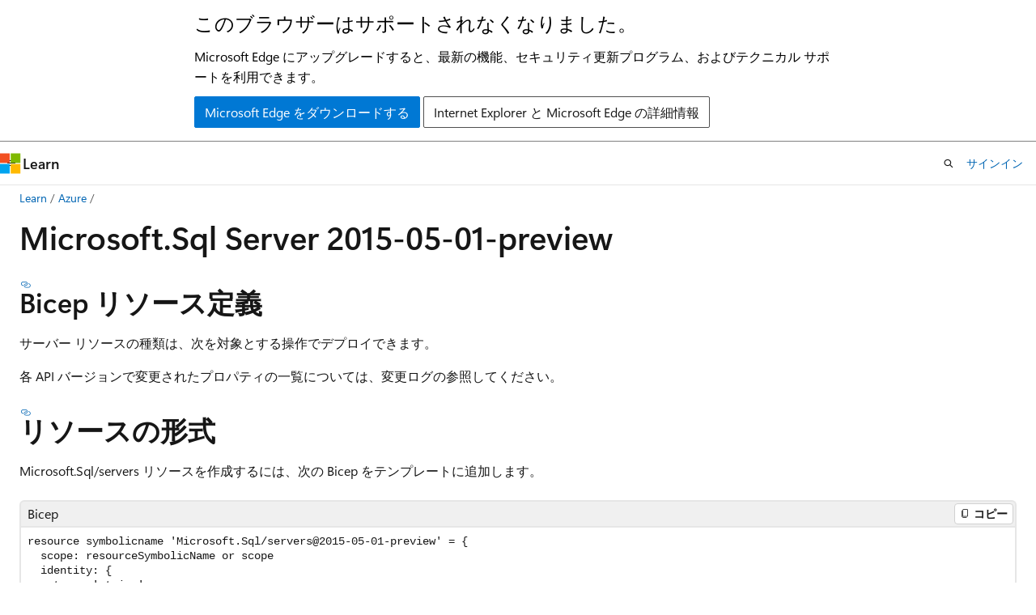

--- FILE ---
content_type: text/html
request_url: https://learn.microsoft.com/ja-jp/azure/templates/microsoft.sql/2015-05-01-preview/servers
body_size: 97163
content:
 <!DOCTYPE html>
		<html
			class="layout layout-holy-grail   show-table-of-contents conceptual show-breadcrumb default-focus"
			lang="ja-jp"
			dir="ltr"
			data-authenticated="false"
			data-auth-status-determined="false"
			data-target="docs"
			x-ms-format-detection="none"
		>
			
		<head>
			<title>Microsoft.Sql/サーバー 2015-05-01-preview - Bicep, ARM template &amp; Terraform AzAPI reference | Microsoft Learn</title>
			<meta charset="utf-8" />
			<meta name="viewport" content="width=device-width, initial-scale=1.0" />
			<meta name="color-scheme" content="light dark" />

			<meta name="description" content="リソースをデプロイするために Azure Resource Manager テンプレートで使用する Azure Microsoft.Sql/servers の構文とプロパティ。 API バージョン 2015-05-01-preview" />
			<link rel="canonical" href="https://learn.microsoft.com/ja-jp/azure/templates/microsoft.sql/2015-05-01-preview/servers" /> 

			<!-- Non-customizable open graph and sharing-related metadata -->
			<meta name="twitter:card" content="summary_large_image" />
			<meta name="twitter:site" content="@MicrosoftLearn" />
			<meta property="og:type" content="website" />
			<meta property="og:image:alt" content="Microsoft Learn" />
			<meta property="og:image" content="https://learn.microsoft.com/en-us/media/open-graph-image.png" />
			<!-- Page specific open graph and sharing-related metadata -->
			<meta property="og:title" content="Microsoft.Sql/サーバー 2015-05-01-preview - Bicep, ARM template &amp; Terraform AzAPI reference" />
			<meta property="og:url" content="https://learn.microsoft.com/ja-jp/azure/templates/microsoft.sql/2015-05-01-preview/servers" />
			<meta property="og:description" content="リソースをデプロイするために Azure Resource Manager テンプレートで使用する Azure Microsoft.Sql/servers の構文とプロパティ。 API バージョン 2015-05-01-preview" />
			<meta name="platform_id" content="03fb197d-d9b3-4488-42de-0ac9a8580e81" /> <meta name="scope" content="Azure,Deployment resources" />
			<meta name="locale" content="ja-jp" />
			 <meta name="adobe-target" content="true" /> 
			<meta name="uhfHeaderId" content="azure" />

			<meta name="page_type" content="conceptual" />

			<!--page specific meta tags-->
			

			<!-- custom meta tags -->
			
		<meta name="schema" content="Conceptual" />
	
		<meta name="author" content="mumian" />
	
		<meta name="breadcrumb_path" content="/azure/templates/breadcrumb/toc.json" />
	
		<meta name="depot_name" content="MSDN.arm-schema-ref" />
	
		<meta name="document_id" content="ec514d31-8efc-dcde-8825-1734d0696961" />
	
		<meta name="document_version_independent_id" content="bed0827c-ac9e-3622-ee87-a70c26be5ef2" />
	
		<meta name="feedback_system" content="Standard" />
	
		<meta name="git_commit_id" content="b54ae408d6b0fa81349ab3de65f18833f4d33aed" />
	
		<meta name="gitcommit" content="https://github.com/MicrosoftDocs/azure-resource-manager-schema-reference-pr/blob/b54ae408d6b0fa81349ab3de65f18833f4d33aed/arm-schema-ref/Microsoft.Sql/2015-05-01-preview/servers.md" />
	
		<meta name="ms.author" content="jgao" />
	
		<meta name="ms.date" content="2024-12-09T00:00:00Z" />
	
		<meta name="ms.service" content="azure-resource-manager" />
	
		<meta name="ms.topic" content="reference" />
	
		<meta name="original_content_git_url" content="https://github.com/MicrosoftDocs/azure-resource-manager-schema-reference-pr/blob/live/arm-schema-ref/Microsoft.Sql/2015-05-01-preview/servers.md" />
	
		<meta name="site_name" content="Docs" />
	
		<meta name="updated_at" content="2025-10-23T12:48:00Z" />
	
		<meta name="zone_pivot_group_filename" content="templates/zone-pivot-groups.json" />
	
		<meta name="zone_pivot_groups" content="deployment-languages-reference" />
	
		<meta name="ms.translationtype" content="MT" />
	
		<meta name="ms.contentlocale" content="ja-jp" />
	
		<meta name="loc_version" content="2025-10-22T16:13:50.4424476Z" />
	
		<meta name="loc_source_id" content="Github-79997116#live" />
	
		<meta name="loc_file_id" content="Github-79997116.live.MSDN.arm-schema-ref.Microsoft.Sql/2015-05-01-preview/servers.md" />
	
		<meta name="toc_rel" content="../../toc.json" />
	
		<meta name="feedback_product_url" content="" />
	
		<meta name="feedback_help_link_type" content="" />
	
		<meta name="feedback_help_link_url" content="" />
	
		<meta name="word_count" content="5961" />
	
		<meta name="asset_id" content="microsoft.sql/2015-05-01-preview/servers" />
	
		<meta name="item_type" content="Content" />
	
		<meta name="previous_tlsh_hash" content="ED4E419211C6F851B6311B2131174E20D90119E55BA0B09B5A4EEB0CEE4F453FB8DD6FA23E7D93C095218E9262D2389EB2D07609BD96FCB373329D2FC1B1BA517DEE518670" />
	
		<meta name="github_feedback_content_git_url" content="https://github.com/MicrosoftDocs/azure-resource-manager-schema-reference-pr/blob/live/arm-schema-ref/Microsoft.Sql/2015-05-01-preview/servers.md" />
	 
		<meta name="cmProducts" content="https://authoring-docs-microsoft.poolparty.biz/devrel/68ec7f3a-2bc6-459f-b959-19beb729907d" data-source="generated" />
	
		<meta name="cmProducts" content="https://authoring-docs-microsoft.poolparty.biz/devrel/cbe4ca68-43ac-4375-aba5-5945a6394c20" data-source="generated" />
	
		<meta name="cmProducts" content="https://authoring-docs-microsoft.poolparty.biz/devrel/6ab7faaf-d791-4a26-96a2-3b11738538e7" data-source="generated" />
	
		<meta name="spProducts" content="https://authoring-docs-microsoft.poolparty.biz/devrel/90370425-aca4-4a39-9533-d52e5e002a5d" data-source="generated" />
	
		<meta name="spProducts" content="https://authoring-docs-microsoft.poolparty.biz/devrel/ced846cc-6a3c-4c8f-9dfb-3de0e90e2742" data-source="generated" />
	
		<meta name="spProducts" content="https://authoring-docs-microsoft.poolparty.biz/devrel/302e28b0-1f09-4811-9a9b-2a72e0770581" data-source="generated" />
	

			<!-- assets and js globals -->
			
			<link rel="stylesheet" href="/static/assets/0.4.03298.7395-d35a3215/styles/site-ltr.css" />
			
			<link rel="preconnect" href="//mscom.demdex.net" crossorigin />
						<link rel="dns-prefetch" href="//target.microsoft.com" />
						<link rel="dns-prefetch" href="//microsoftmscompoc.tt.omtrdc.net" />
						<link
							rel="preload"
							as="script"
							href="/static/third-party/adobe-target/at-js/2.9.0/at.js"
							integrity="sha384-l4AKhsU8cUWSht4SaJU5JWcHEWh1m4UTqL08s6b/hqBLAeIDxTNl+AMSxTLx6YMI"
							crossorigin="anonymous"
							id="adobe-target-script"
							type="application/javascript"
						/>
			<script src="https://wcpstatic.microsoft.com/mscc/lib/v2/wcp-consent.js"></script>
			<script src="https://js.monitor.azure.com/scripts/c/ms.jsll-4.min.js"></script>
			<script src="/_themes/docs.theme/master/ja-jp/_themes/global/deprecation.js"></script>

			<!-- msdocs global object -->
			<script id="msdocs-script">
		var msDocs = {
  "environment": {
    "accessLevel": "online",
    "azurePortalHostname": "portal.azure.com",
    "reviewFeatures": false,
    "supportLevel": "production",
    "systemContent": true,
    "siteName": "learn",
    "legacyHosting": false
  },
  "data": {
    "contentLocale": "ja-jp",
    "contentDir": "ltr",
    "userLocale": "ja-jp",
    "userDir": "ltr",
    "pageTemplate": "Conceptual",
    "brand": "azure",
    "context": {},
    "standardFeedback": true,
    "showFeedbackReport": false,
    "feedbackHelpLinkType": "",
    "feedbackHelpLinkUrl": "",
    "feedbackSystem": "Standard",
    "feedbackGitHubRepo": "",
    "feedbackProductUrl": "",
    "extendBreadcrumb": false,
    "isEditDisplayable": false,
    "isPrivateUnauthorized": false,
    "hideViewSource": false,
    "isPermissioned": false,
    "hasRecommendations": false,
    "contributors": [
      {
        "name": "mumian",
        "url": "https://github.com/mumian"
      },
      {
        "name": "LiSeda",
        "url": "https://github.com/LiSeda"
      },
      {
        "name": "tfitzmac",
        "url": "https://github.com/tfitzmac"
      }
    ]
  },
  "functions": {}
};;
	</script>

			<!-- base scripts, msdocs global should be before this -->
			<script src="/static/assets/0.4.03298.7395-d35a3215/scripts/ja-jp/index-docs.js"></script>
			

			<!-- json-ld -->
			
		</head>
	
			<body
				id="body"
				data-bi-name="body"
				class="layout-body "
				lang="ja-jp"
				dir="ltr"
			>
				<header class="layout-body-header">
		<div class="header-holder has-default-focus">
			
		<a
			href="#main"
			
			style="z-index: 1070"
			class="outline-color-text visually-hidden-until-focused position-fixed inner-focus focus-visible top-0 left-0 right-0 padding-xs text-align-center background-color-body"
			
		>
			メイン コンテンツにスキップ
		</a>
	
		<a
			href="#"
			data-skip-to-ask-learn
			style="z-index: 1070"
			class="outline-color-text visually-hidden-until-focused position-fixed inner-focus focus-visible top-0 left-0 right-0 padding-xs text-align-center background-color-body"
			hidden
		>
			Ask Learn チャット エクスペリエンスにスキップする
		</a>
	

			<div hidden id="cookie-consent-holder" data-test-id="cookie-consent-container"></div>
			<!-- Unsupported browser warning -->
			<div
				id="unsupported-browser"
				style="background-color: white; color: black; padding: 16px; border-bottom: 1px solid grey;"
				hidden
			>
				<div style="max-width: 800px; margin: 0 auto;">
					<p style="font-size: 24px">このブラウザーはサポートされなくなりました。</p>
					<p style="font-size: 16px; margin-top: 16px;">
						Microsoft Edge にアップグレードすると、最新の機能、セキュリティ更新プログラム、およびテクニカル サポートを利用できます。
					</p>
					<div style="margin-top: 12px;">
						<a
							href="https://go.microsoft.com/fwlink/p/?LinkID=2092881 "
							style="background-color: #0078d4; border: 1px solid #0078d4; color: white; padding: 6px 12px; border-radius: 2px; display: inline-block;"
						>
							Microsoft Edge をダウンロードする
						</a>
						<a
							href="https://learn.microsoft.com/en-us/lifecycle/faq/internet-explorer-microsoft-edge"
							style="background-color: white; padding: 6px 12px; border: 1px solid #505050; color: #171717; border-radius: 2px; display: inline-block;"
						>
							Internet Explorer と Microsoft Edge の詳細情報
						</a>
					</div>
				</div>
			</div>
			<!-- site header -->
			<header
				id="ms--site-header"
				data-test-id="site-header-wrapper"
				role="banner"
				itemscope="itemscope"
				itemtype="http://schema.org/Organization"
			>
				<div
					id="ms--mobile-nav"
					class="site-header display-none-tablet padding-inline-none gap-none"
					data-bi-name="mobile-header"
					data-test-id="mobile-header"
				></div>
				<div
					id="ms--primary-nav"
					class="site-header display-none display-flex-tablet"
					data-bi-name="L1-header"
					data-test-id="primary-header"
				></div>
				<div
					id="ms--secondary-nav"
					class="site-header display-none display-flex-tablet"
					data-bi-name="L2-header"
					data-test-id="secondary-header"
					
				></div>
			</header>
			
		<!-- banner -->
		<div data-banner>
			<div id="disclaimer-holder"></div>
			
		</div>
		<!-- banner end -->
	
		</div>
	</header>
				 <section
					id="layout-body-menu"
					class="layout-body-menu display-flex"
					data-bi-name="menu"
			  >
					
		<div
			id="left-container"
			class="left-container display-none display-block-tablet padding-inline-sm padding-bottom-sm width-full"
			data-toc-container="true"
		>
			<!-- Regular TOC content (default) -->
			<div id="ms--toc-content" class="height-full">
				<nav
					id="affixed-left-container"
					class="margin-top-sm-tablet position-sticky display-flex flex-direction-column"
					aria-label="プライマリ"
					data-bi-name="left-toc"
					role="navigation"
				></nav>
			</div>
			<!-- Collapsible TOC content (hidden by default) -->
			<div id="ms--toc-content-collapsible" class="height-full" hidden>
				<nav
					id="affixed-left-container"
					class="margin-top-sm-tablet position-sticky display-flex flex-direction-column"
					aria-label="プライマリ"
					data-bi-name="left-toc"
					role="navigation"
				>
					<div
						id="ms--collapsible-toc-header"
						class="display-flex justify-content-flex-end margin-bottom-xxs"
					>
						<button
							type="button"
							class="button button-clear inner-focus"
							data-collapsible-toc-toggle
							aria-expanded="true"
							aria-controls="ms--collapsible-toc-content"
							aria-label="目次"
						>
							<span class="icon font-size-h4" aria-hidden="true">
								<span class="docon docon-panel-left-contract"></span>
							</span>
						</button>
					</div>
				</nav>
			</div>
		</div>
	
			  </section>

				<main
					id="main"
					role="main"
					class="layout-body-main "
					data-bi-name="content"
					lang="ja-jp"
					dir="ltr"
				>
					
			<div
		id="ms--content-header"
		class="content-header default-focus border-bottom-none"
		data-bi-name="content-header"
	>
		<div class="content-header-controls margin-xxs margin-inline-sm-tablet">
			<button
				type="button"
				class="contents-button button button-sm margin-right-xxs"
				data-bi-name="contents-expand"
				aria-haspopup="true"
				data-contents-button
			>
				<span class="icon" aria-hidden="true"><span class="docon docon-menu"></span></span>
				<span class="contents-expand-title"> 目次 </span>
			</button>
			<button
				type="button"
				class="ap-collapse-behavior ap-expanded button button-sm"
				data-bi-name="ap-collapse"
				aria-controls="action-panel"
			>
				<span class="icon" aria-hidden="true"><span class="docon docon-exit-mode"></span></span>
				<span>エディター モードを終了する</span>
			</button>
		</div>
	</div>
			<div data-main-column class="padding-sm padding-top-none padding-top-sm-tablet">
				<div>
					
		<div id="article-header" class="background-color-body margin-bottom-xs display-none-print">
			<div class="display-flex align-items-center justify-content-space-between">
				
		<details
			id="article-header-breadcrumbs-overflow-popover"
			class="popover"
			data-for="article-header-breadcrumbs"
		>
			<summary
				class="button button-clear button-primary button-sm inner-focus"
				aria-label="すべての階層リンク"
			>
				<span class="icon">
					<span class="docon docon-more"></span>
				</span>
			</summary>
			<div id="article-header-breadcrumbs-overflow" class="popover-content padding-none"></div>
		</details>

		<bread-crumbs
			id="article-header-breadcrumbs"
			role="group"
			aria-label="階層リンク"
			data-test-id="article-header-breadcrumbs"
			class="overflow-hidden flex-grow-1 margin-right-sm margin-right-md-tablet margin-right-lg-desktop margin-left-negative-xxs padding-left-xxs"
		></bread-crumbs>
	 
		<div
			id="article-header-page-actions"
			class="opacity-none margin-left-auto display-flex flex-wrap-no-wrap align-items-stretch"
		>
			
		<button
			class="button button-sm border-none inner-focus display-none-tablet flex-shrink-0 "
			data-bi-name="ask-learn-assistant-entry"
			data-test-id="ask-learn-assistant-modal-entry-mobile"
			data-ask-learn-modal-entry
			
			type="button"
			style="min-width: max-content;"
			aria-expanded="false"
			aria-label="Learn に質問する"
			hidden
		>
			<span class="icon font-size-lg" aria-hidden="true">
				<span class="docon docon-chat-sparkle-fill gradient-ask-learn-logo"></span>
			</span>
		</button>
		<button
			class="button button-sm display-none display-inline-flex-tablet display-none-desktop flex-shrink-0 margin-right-xxs border-color-ask-learn "
			data-bi-name="ask-learn-assistant-entry"
			
			data-test-id="ask-learn-assistant-modal-entry-tablet"
			data-ask-learn-modal-entry
			type="button"
			style="min-width: max-content;"
			aria-expanded="false"
			hidden
		>
			<span class="icon font-size-lg" aria-hidden="true">
				<span class="docon docon-chat-sparkle-fill gradient-ask-learn-logo"></span>
			</span>
			<span>Learn に質問する</span>
		</button>
		<button
			class="button button-sm display-none flex-shrink-0 display-inline-flex-desktop margin-right-xxs border-color-ask-learn "
			data-bi-name="ask-learn-assistant-entry"
			
			data-test-id="ask-learn-assistant-flyout-entry"
			data-ask-learn-flyout-entry
			data-flyout-button="toggle"
			type="button"
			style="min-width: max-content;"
			aria-expanded="false"
			aria-controls="ask-learn-flyout"
			hidden
		>
			<span class="icon font-size-lg" aria-hidden="true">
				<span class="docon docon-chat-sparkle-fill gradient-ask-learn-logo"></span>
			</span>
			<span>Learn に質問する</span>
		</button>
	 
		<button
			type="button"
			id="ms--focus-mode-button"
			data-focus-mode
			data-bi-name="focus-mode-entry"
			class="button button-sm flex-shrink-0 margin-right-xxs display-none display-inline-flex-desktop"
		>
			<span class="icon font-size-lg" aria-hidden="true">
				<span class="docon docon-glasses"></span>
			</span>
			<span>フォーカス モード</span>
		</button>
	 

			<details class="popover popover-right" id="article-header-page-actions-overflow">
				<summary
					class="justify-content-flex-start button button-clear button-sm button-primary inner-focus"
					aria-label="その他の操作"
					title="その他の操作"
				>
					<span class="icon" aria-hidden="true">
						<span class="docon docon-more-vertical"></span>
					</span>
				</summary>
				<div class="popover-content">
					
		<button
			data-page-action-item="overflow-mobile"
			type="button"
			class="button-block button-sm inner-focus button button-clear display-none-tablet justify-content-flex-start text-align-left"
			data-bi-name="contents-expand"
			data-contents-button
			data-popover-close
		>
			<span class="icon">
				<span class="docon docon-editor-list-bullet" aria-hidden="true"></span>
			</span>
			<span class="contents-expand-title">目次</span>
		</button>
	 
		<a
			id="lang-link-overflow"
			class="button-sm inner-focus button button-clear button-block justify-content-flex-start text-align-left"
			data-bi-name="language-toggle"
			data-page-action-item="overflow-all"
			data-check-hidden="true"
			data-read-in-link
			href="#"
			hidden
		>
			<span class="icon" aria-hidden="true" data-read-in-link-icon>
				<span class="docon docon-locale-globe"></span>
			</span>
			<span data-read-in-link-text>英語で読む</span>
		</a>
	 
		<button
			type="button"
			class="collection button button-clear button-sm button-block justify-content-flex-start text-align-left inner-focus"
			data-list-type="collection"
			data-bi-name="collection"
			data-page-action-item="overflow-all"
			data-check-hidden="true"
			data-popover-close
		>
			<span class="icon" aria-hidden="true">
				<span class="docon docon-circle-addition"></span>
			</span>
			<span class="collection-status">追加</span>
		</button>
	
					
		<button
			type="button"
			class="collection button button-block button-clear button-sm justify-content-flex-start text-align-left inner-focus"
			data-list-type="plan"
			data-bi-name="plan"
			data-page-action-item="overflow-all"
			data-check-hidden="true"
			data-popover-close
			hidden
		>
			<span class="icon" aria-hidden="true">
				<span class="docon docon-circle-addition"></span>
			</span>
			<span class="plan-status">プランへの追加</span>
		</button>
	  
					
		<hr class="margin-block-xxs" />
		<h4 class="font-size-sm padding-left-xxs">次の方法で共有</h4>
		
					<a
						class="button button-clear button-sm inner-focus button-block justify-content-flex-start text-align-left text-decoration-none share-facebook"
						data-bi-name="facebook"
						data-page-action-item="overflow-all"
						href="#"
					>
						<span class="icon color-primary" aria-hidden="true">
							<span class="docon docon-facebook-share"></span>
						</span>
						<span>Facebook</span>
					</a>

					<a
						href="#"
						class="button button-clear button-sm inner-focus button-block justify-content-flex-start text-align-left text-decoration-none share-twitter"
						data-bi-name="twitter"
						data-page-action-item="overflow-all"
					>
						<span class="icon color-text" aria-hidden="true">
							<span class="docon docon-xlogo-share"></span>
						</span>
						<span>x.com</span>
					</a>

					<a
						href="#"
						class="button button-clear button-sm inner-focus button-block justify-content-flex-start text-align-left text-decoration-none share-linkedin"
						data-bi-name="linkedin"
						data-page-action-item="overflow-all"
					>
						<span class="icon color-primary" aria-hidden="true">
							<span class="docon docon-linked-in-logo"></span>
						</span>
						<span>LinkedIn</span>
					</a>
					<a
						href="#"
						class="button button-clear button-sm inner-focus button-block justify-content-flex-start text-align-left text-decoration-none share-email"
						data-bi-name="email"
						data-page-action-item="overflow-all"
					>
						<span class="icon color-primary" aria-hidden="true">
							<span class="docon docon-mail-message"></span>
						</span>
						<span>電子メール</span>
					</a>
			  
	 
		<hr class="margin-block-xxs" />
		<button
			class="button button-block button-clear button-sm justify-content-flex-start text-align-left inner-focus"
			type="button"
			data-bi-name="print"
			data-page-action-item="overflow-all"
			data-popover-close
			data-print-page
			data-check-hidden="true"
		>
			<span class="icon color-primary" aria-hidden="true">
				<span class="docon docon-print"></span>
			</span>
			<span>印刷</span>
		</button>
	
				</div>
			</details>
		</div>
	
			</div>
		</div>
	  
		<!-- privateUnauthorizedTemplate is hidden by default -->
		<div unauthorized-private-section data-bi-name="permission-content-unauthorized-private" hidden>
			<hr class="hr margin-top-xs margin-bottom-sm" />
			<div class="notification notification-info">
				<div class="notification-content">
					<p class="margin-top-none notification-title">
						<span class="icon">
							<span class="docon docon-exclamation-circle-solid" aria-hidden="true"></span>
						</span>
						<span>Note</span>
					</p>
					<p class="margin-top-none authentication-determined not-authenticated">
						このページにアクセスするには、承認が必要です。 <a class="docs-sign-in" href="#" data-bi-name="permission-content-sign-in">サインイン</a>または<a  class="docs-change-directory" data-bi-name="permisson-content-change-directory">ディレクトリの変更</a>を試すことができます。
					</p>
					<p class="margin-top-none authentication-determined authenticated">
						このページにアクセスするには、承認が必要です。 <a class="docs-change-directory" data-bi-name="permisson-content-change-directory">ディレクトリの変更</a>を試すことができます。
					</p>
				</div>
			</div>
		</div>
	
					<div class="content"><h1 id="microsoftsql-servers-2015-05-01-preview">Microsoft.Sql Server 2015-05-01-preview</h1></div>
					
		<div
			id="article-metadata"
			data-bi-name="article-metadata"
			data-test-id="article-metadata"
			class="page-metadata-container display-flex gap-xxs justify-content-space-between align-items-center flex-wrap-wrap"
		>
			 
				<div
					id="user-feedback"
					class="margin-block-xxs display-none display-none-print"
					hidden
					data-hide-on-archived
				>
					
		<button
			id="user-feedback-button"
			data-test-id="conceptual-feedback-button"
			class="button button-sm button-clear button-primary display-none"
			type="button"
			data-bi-name="user-feedback-button"
			data-user-feedback-button
			hidden
		>
			<span class="icon" aria-hidden="true">
				<span class="docon docon-like"></span>
			</span>
			<span>フィードバック</span>
		</button>
	
				</div>
		  
		</div>
	 
		<div data-id="ai-summary" hidden>
			<div id="ms--ai-summary-cta" class="margin-top-xs display-flex align-items-center">
				<span class="icon" aria-hidden="true">
					<span class="docon docon-sparkle-fill gradient-text-vivid"></span>
				</span>
				<button
					id="ms--ai-summary"
					type="button"
					class="tag tag-sm tag-suggestion margin-left-xxs"
					data-test-id="ai-summary-cta"
					data-bi-name="ai-summary-cta"
					data-an="ai-summary"
				>
					<span class="ai-summary-cta-text">
						この記事を要約してください
					</span>
				</button>
			</div>
			<!-- Slot where the client will render the summary card after the user clicks the CTA -->
			<div id="ms--ai-summary-header" class="margin-top-xs"></div>
		</div>
	 
		<nav
			id="center-doc-outline"
			class="doc-outline is-hidden-desktop display-none-print margin-bottom-sm"
			data-bi-name="intopic toc"
			aria-label="この記事の内容"
		>
			<h2 id="ms--in-this-article" class="title is-6 margin-block-xs">
				この記事の内容
			</h2>
		</nav>
	
					<div class="content"><div class="op_single_selector" title1="API Versions:">
<ul>
<li>
              <a href="../servers" data-linktype="relative-path">Latest</a></li>
<li>
              <a href="../2024-11-01-preview/servers" data-linktype="relative-path">2024-11-01-preview</a></li>
<li>
              <a href="../2024-05-01-preview/servers" data-linktype="relative-path">2024-05-01-preview</a></li>
<li>
              <a href="../2023-08-01/servers" data-linktype="relative-path">2023-08-01</a></li>
<li>
              <a href="../2023-08-01-preview/servers" data-linktype="relative-path">2023-08-01-preview</a></li>
<li>
              <a href="../2023-05-01-preview/servers" data-linktype="relative-path">2023-05-01-preview</a></li>
<li>
              <a href="../2023-02-01-preview/servers" data-linktype="relative-path">2023-02-01-preview</a></li>
<li>
              <a href="../2022-11-01-preview/servers" data-linktype="relative-path">2022-11-01-preview</a></li>
<li>
              <a href="../2022-08-01-preview/servers" data-linktype="relative-path">2022-08-01-preview</a></li>
<li>
              <a href="../2022-05-01-preview/servers" data-linktype="relative-path">2022-05-01-preview</a></li>
<li>
              <a href="../2022-02-01-preview/servers" data-linktype="relative-path">2022-02-01-preview</a></li>
<li>
              <a href="../2021-11-01/servers" data-linktype="relative-path">2021-11-01</a></li>
<li>
              <a href="../2021-11-01-preview/servers" data-linktype="relative-path">2021-11-01-preview</a></li>
<li>
              <a href="../2021-08-01-preview/servers" data-linktype="relative-path">2021-08-01-preview</a></li>
<li>
              <a href="../2021-05-01-preview/servers" data-linktype="relative-path">2021-05-01-preview</a></li>
<li>
              <a href="../2021-02-01-preview/servers" data-linktype="relative-path">2021-02-01-preview</a></li>
<li>
              <a href="../2020-11-01-preview/servers" data-linktype="relative-path">2020-11-01-preview</a></li>
<li>
              <a href="../2020-08-01-preview/servers" data-linktype="relative-path">2020-08-01-preview</a></li>
<li>
              <a href="../2020-02-02-preview/servers" data-linktype="relative-path">2020-02-02-preview</a></li>
<li>
              <a href="../2019-06-01-preview/servers" data-linktype="relative-path">2019-06-01-preview</a></li>
<li>
              <a href="servers" data-linktype="relative-path">2015-05-01-preview</a></li>
<li>
              <a href="../2014-04-01/servers" data-linktype="relative-path">2014-04-01</a></li>
</ul>
</div>
<div class="zone has-pivot" data-pivot="deployment-language-bicep">
<h2 id="bicep-resource-definition">Bicep リソース定義</h2>
<p>サーバー リソースの種類は、次を対象とする操作でデプロイできます。</p>
<p>各 API バージョンで変更されたプロパティの一覧については、変更ログの<c0>参照してください。</c0></p>
<h2 id="resource-format">リソースの形式</h2>
<p>Microsoft.Sql/servers リソースを作成するには、次の Bicep をテンプレートに追加します。</p>
<pre><code class="lang-bicep">resource symbolicname 'Microsoft.Sql/servers@2015-05-01-preview' = {
  scope: resourceSymbolicName or scope
  identity: {
    type: 'string'
  }
  location: 'string'
  name: 'string'
  properties: {
    administratorLogin: 'string'
    administratorLoginPassword: 'string'
    version: 'string'
  }
  tags: {
    {customized property}: 'string'
  }
}
</code></pre>
<h2 id="property-values">プロパティ値</h2>
<h3 id="microsoftsqlservers">Microsoft.Sql/servers</h3>
<table>
<thead>
<tr>
<th>Name</th>
<th>Description</th>
<th>Value</th>
</tr>
</thead>
<tbody>
<tr>
<td>ID</td>
<td>サーバーの Azure Active Directory ID。</td>
<td>
              <a href="#resourceidentity" data-linktype="self-bookmark">ResourceIdentity</a></td>
</tr>
<tr>
<td>位置</td>
<td>リソースの場所。</td>
<td>string (必須)</td>
</tr>
<tr>
<td>name</td>
<td>リソース名</td>
<td>string (必須)</td>
</tr>
<tr>
<td>properties</td>
<td>リソースのプロパティ。</td>
<td>
              <a href="#serverproperties" data-linktype="self-bookmark">ServerProperties</a></td>
</tr>
<tr>
<td>スコープ</td>
<td>デプロイ スコープとは異なるスコープでリソースを作成するときに使用します。</td>
<td>このプロパティをリソースのシンボリック名に設定して、<a href="/ja-jp/azure/azure-resource-manager/bicep/scope-extension-resources" data-linktype="absolute-path">拡張リソース</a>を適用します。</td>
</tr>
<tr>
<td>tags</td>
<td>リソース タグ</td>
<td>タグ名と値のディクショナリ。 テンプレート の <c0>タグを参照してください</c0></td>
</tr>
</tbody>
</table>
<h3 id="resourceidentity">ResourceIdentity</h3>
<table>
<thead>
<tr>
<th>Name</th>
<th>Description</th>
<th>Value</th>
</tr>
</thead>
<tbody>
<tr>
<td>型</td>
<td>ID の種類。 リソースの Azure Active Directory プリンシパルを自動的に作成して割り当てるには、これを "SystemAssigned" に設定します。</td>
<td>'None'<br>'SystemAssigned'<br>'SystemAssigned,UserAssigned'<br>'UserAssigned'</td>
</tr>
</tbody>
</table>
<h3 id="serverproperties">ServerProperties</h3>
<table>
<thead>
<tr>
<th>Name</th>
<th>Description</th>
<th>Value</th>
</tr>
</thead>
<tbody>
<tr>
<td>administratorLogin</td>
<td>サーバーの管理者ユーザー名。 一度作成した後は変更できません。</td>
<td>文字列</td>
</tr>
<tr>
<td>administratorLoginPassword</td>
<td>管理者ログイン パスワード (サーバーの作成に必要)。</td>
<td>文字列</td>
</tr>
<tr>
<td>バージョン</td>
<td>サーバーのバージョン。</td>
<td>文字列</td>
</tr>
</tbody>
</table>
<h3 id="trackedresourcetags">TrackedResourceTags</h3>
<table>
<thead>
<tr>
<th>Name</th>
<th>Description</th>
<th>Value</th>
</tr>
</thead>
</table>
<h2 id="usage-examples">使用例</h2>
<h3 id="azure-verified-modules">Azure 検証済みモジュール</h3>
<p>次の <a href="https://aka.ms/avm" data-linktype="external">Azure 検証済みモジュール</a> を使用して、このリソースの種類をデプロイできます。</p>
<div class="mx-tableFixed">
<table>
<thead>
<tr>
<th>Module</th>
<th>Description</th>
</tr>
</thead>
<tbody>
<tr>
<td>
              <a href="https://github.com/Azure/bicep-registry-modules/tree/main/avm/res/sql/server" data-linktype="external">Azure SQL Server</a></td>
<td>Azure SQL Server 用 AVM リソース モジュール</td>
</tr>
</tbody>
</table>
</div>
<h3 id="azure-quickstart-samples">Azure クイック スタートのサンプル</h3>
<p>次 <a href="https://aka.ms/azqst" data-linktype="external">Azure クイック スタート テンプレート</a>、このリソースの種類をデプロイするための Bicep サンプルが含まれています。</p>
<div class="mx-tableFixed">
<table>
<thead>
<tr>
<th>Bicep ファイル</th>
<th>Description</th>
</tr>
</thead>
<tbody>
<tr>
<td>Log Analytics に書き込まれた監査を使用して Azure SQL Server を <c0>する</c0></td>
<td>このテンプレートを使用すると、監査が有効になっている Azure SQL サーバーをデプロイして、Log Analytics (OMS ワークスペース) に監査ログを書き込むことができます。</td>
</tr>
<tr>
<td>
              <a href="https://github.com/Azure/azure-quickstart-templates/tree/master/quickstarts/microsoft.sql/sql-database/main.bicep" data-linktype="external">SQL Server とデータベースを作成する</a></td>
<td>このテンプレートを使用すると、SQL Database とサーバーを作成できます。</td>
</tr>
<tr>
<td>
              <a href="https://github.com/Azure/azure-quickstart-templates/tree/master/quickstarts/microsoft.sql/sql-data-warehouse-transparent-encryption-create/main.bicep" data-linktype="external">Transparent Encryption を使用した専用 SQL プール</a></td>
<td>Transparent Data Encryption を使用して SQL Server と専用 SQL プール (旧称 SQL DW) を作成します。</td>
</tr>
<tr>
<td>Azure アーキテクチャ に Sports Analytics をデプロイする <c0></c0></td>
<td>ADLS Gen 2 が有効な Azure ストレージ アカウント、ストレージ アカウントのリンクされたサービスを持つ Azure Data Factory インスタンス (デプロイされている場合は Azure SQL Database)、Azure Databricks インスタンスを作成します。 テンプレートをデプロイするユーザーの AAD ID と ADF インスタンスのマネージド ID には、ストレージ アカウントのストレージ BLOB データ共同作成者ロールが付与されます。 Azure Key Vault インスタンス、Azure SQL Database、Azure Event Hub (ストリーミングユース ケース用) をデプロイするオプションもあります。 Azure Key Vault がデプロイされると、テンプレートをデプロイするユーザーのデータ ファクトリマネージド ID と AAD ID に Key Vault シークレット ユーザー ロールが付与されます。</td>
</tr>
<tr>
<td>
              <a href="https://github.com/Azure/azure-quickstart-templates/tree/master/quickstarts/microsoft.sql/private-endpoint-sql/main.bicep" data-linktype="external">プライベート エンドポイントの例</a></td>
<td>このテンプレートは、Azure SQL Server を指すプライベート エンドポイントを作成する方法を示しています</td>
</tr>
<tr>
<td>
              <a href="https://github.com/Azure/azure-quickstart-templates/tree/master/quickstarts/microsoft.web/web-app-sql-database/main.bicep" data-linktype="external">SQL Database</a> を使用して Web アプリをプロビジョニングする</td>
<td>このテンプレートは、Web アプリ、SQL Database、自動スケール設定、アラート ルール、App Insights をプロビジョニングします。 Web アプリでデータベースの接続文字列を構成します。</td>
</tr>
<tr>
<td>Azure SQL を使用して Linux 上の Sonarqube Docker Web App を <c0>する</c0></td>
<td>このテンプレートは、公式の Sonarqube イメージを使用して Azure App Service Web アプリ Linux コンテナーに Sonarqube をデプロイし、Azure SQL Server によってサポートされます。</td>
</tr>
<tr>
<td>SQL 論理サーバー の <c0></c0></td>
<td>このテンプレートを使用すると、SQL 論理サーバーを作成できます。</td>
</tr>
<tr>
<td>マネージド ID、SQL Server、ΑΙ を使用した Web アプリの <c0></c0></td>
<td>アプリ + データ + マネージド ID + 監視用の Azure インフラストラクチャをデプロイする簡単な例</td>
</tr>
</tbody>
</table>
</div>
</div>
<div class="zone has-pivot" data-pivot="deployment-language-arm-template">
<h2 id="arm-template-resource-definition">ARM テンプレート リソース定義</h2>
<p>サーバー リソースの種類は、次を対象とする操作でデプロイできます。</p>
<p>各 API バージョンで変更されたプロパティの一覧については、変更ログの<c0>参照してください。</c0></p>
<h2 id="resource-format-1">リソースの形式</h2>
<p>Microsoft.Sql/servers リソースを作成するには、次の JSON をテンプレートに追加します。</p>
<pre><code class="lang-json">{
  "type": "Microsoft.Sql/servers",
  "apiVersion": "2015-05-01-preview",
  "name": "string",
  "identity": {
    "type": "string"
  },
  "location": "string",
  "properties": {
    "administratorLogin": "string",
    "administratorLoginPassword": "string",
    "version": "string"
  },
  "tags": {
    "{customized property}": "string"
  }
}
</code></pre>
<h2 id="property-values-1">プロパティ値</h2>
<h3 id="microsoftsqlservers-1">Microsoft.Sql/servers</h3>
<table>
<thead>
<tr>
<th>Name</th>
<th>Description</th>
<th>Value</th>
</tr>
</thead>
<tbody>
<tr>
<td>apiVersion</td>
<td>API のバージョン</td>
<td>'2015-05-01-preview'</td>
</tr>
<tr>
<td>ID</td>
<td>サーバーの Azure Active Directory ID。</td>
<td>
              <a href="#resourceidentity-1" data-linktype="self-bookmark">ResourceIdentity</a></td>
</tr>
<tr>
<td>位置</td>
<td>リソースの場所。</td>
<td>string (必須)</td>
</tr>
<tr>
<td>name</td>
<td>リソース名</td>
<td>string (必須)</td>
</tr>
<tr>
<td>properties</td>
<td>リソースのプロパティ。</td>
<td>
              <a href="#serverproperties-1" data-linktype="self-bookmark">ServerProperties</a></td>
</tr>
<tr>
<td>tags</td>
<td>リソース タグ</td>
<td>タグ名と値のディクショナリ。 テンプレート の <c0>タグを参照してください</c0></td>
</tr>
<tr>
<td>型</td>
<td>リソースの種類</td>
<td>'Microsoft.Sql/servers'</td>
</tr>
</tbody>
</table>
<h3 id="resourceidentity-1">ResourceIdentity</h3>
<table>
<thead>
<tr>
<th>Name</th>
<th>Description</th>
<th>Value</th>
</tr>
</thead>
<tbody>
<tr>
<td>型</td>
<td>ID の種類。 リソースの Azure Active Directory プリンシパルを自動的に作成して割り当てるには、これを "SystemAssigned" に設定します。</td>
<td>'None'<br>'SystemAssigned'<br>'SystemAssigned,UserAssigned'<br>'UserAssigned'</td>
</tr>
</tbody>
</table>
<h3 id="serverproperties-1">ServerProperties</h3>
<table>
<thead>
<tr>
<th>Name</th>
<th>Description</th>
<th>Value</th>
</tr>
</thead>
<tbody>
<tr>
<td>administratorLogin</td>
<td>サーバーの管理者ユーザー名。 一度作成した後は変更できません。</td>
<td>文字列</td>
</tr>
<tr>
<td>administratorLoginPassword</td>
<td>管理者ログイン パスワード (サーバーの作成に必要)。</td>
<td>文字列</td>
</tr>
<tr>
<td>バージョン</td>
<td>サーバーのバージョン。</td>
<td>文字列</td>
</tr>
</tbody>
</table>
<h3 id="trackedresourcetags-1">TrackedResourceTags</h3>
<table>
<thead>
<tr>
<th>Name</th>
<th>Description</th>
<th>Value</th>
</tr>
</thead>
</table>
<h2 id="usage-examples-1">使用例</h2>
<h3 id="azure-quickstart-templates">Azure クイックスタート テンプレート</h3>
<p>このリソースの種類 <a href="https://aka.ms/azqst" data-linktype="external">デプロイする Azure クイック スタート テンプレート</a> 次に示します。</p>
<div class="mx-tableFixed">
<table>
<thead>
<tr>
<th>Template</th>
<th>Description</th>
</tr>
</thead>
<tbody>
<tr>
<td>Azure SQL バックエンド を使用した App Service Environment の <c0><br><br>
              <a href="https://portal.azure.com/#create/Microsoft.Template/uri/https%3A%2F%2Fraw.githubusercontent.com%2FAzure%2Fazure-quickstart-templates%2Fmaster%2Fquickstarts%2Fmicrosoft.web%2Fasev2-appservice-sql-vpngw%2Fazuredeploy.json" data-linktype="external">
              <img src="../../media/deploy-to-azure.svg" alt="Azure に展開する" data-linktype="relative-path">
              
              </a>
            </c0></td>
<td>このテンプレートは、プライベート/分離環境で通常使用される関連リソースと共に、Azure SQL バックエンドとプライベート エンドポイントを含む App Service Environment を作成します。</td>
</tr>
<tr>
<td>Azure SQL Database を使用した LANSA Windows VM ScaleSet の自動スケールの <c0><br><br>
              <a href="https://portal.azure.com/#create/Microsoft.Template/uri/https%3A%2F%2Fraw.githubusercontent.com%2FAzure%2Fazure-quickstart-templates%2Fmaster%2Fapplication-workloads%2Flansa%2Flansa-vmss-windows-autoscale-sql-database%2Fazuredeploy.json" data-linktype="external">
              <img src="../../media/deploy-to-azure.svg" alt="Azure に展開する" data-linktype="relative-path">
              
              </a>
            </c0></td>
<td>このテンプレートでは、スケール セット内の VM の数が必要な Windows VMSS と、各 VM にインストールする LANSA MSI がデプロイされます。 VM スケール セットがデプロイされると、LANSA MSI のインストールにカスタム スクリプト拡張機能が使用されます)</td>
</tr>
<tr>
<td>Blob Storage に書き込まれた監査を使用して Azure SQL Server を <c0>する<br><br>
              <a href="https://portal.azure.com/#create/Microsoft.Template/uri/https%3A%2F%2Fraw.githubusercontent.com%2FAzure%2Fazure-quickstart-templates%2Fmaster%2Fquickstarts%2Fmicrosoft.sql%2Fsql-auditing-server-policy-to-blob-storage%2Fazuredeploy.json" data-linktype="external">
              <img src="../../media/deploy-to-azure.svg" alt="Azure に展開する" data-linktype="relative-path">
              
              </a>
            </c0></td>
<td>このテンプレートを使用すると、監査が有効になっている Azure SQL サーバーをデプロイして、BLOB ストレージに監査ログを書き込むことができます</td>
</tr>
<tr>
<td>Event Hub に書き込まれた監査を使用して Azure SQL Server を <c0>する<br><br>
              <a href="https://portal.azure.com/#create/Microsoft.Template/uri/https%3A%2F%2Fraw.githubusercontent.com%2FAzure%2Fazure-quickstart-templates%2Fmaster%2Fquickstarts%2Fmicrosoft.sql%2Fsql-auditing-server-policy-to-eventhub%2Fazuredeploy.json" data-linktype="external">
              <img src="../../media/deploy-to-azure.svg" alt="Azure に展開する" data-linktype="relative-path">
              
              </a>
            </c0></td>
<td>このテンプレートを使用すると、監査が有効になっている Azure SQL サーバーをデプロイして、イベント ハブに監査ログを書き込むことができます</td>
</tr>
<tr>
<td>Log Analytics に書き込まれた監査を使用して Azure SQL Server を <c0>する<br><br>
              <a href="https://portal.azure.com/#create/Microsoft.Template/uri/https%3A%2F%2Fraw.githubusercontent.com%2FAzure%2Fazure-quickstart-templates%2Fmaster%2Fquickstarts%2Fmicrosoft.sql%2Fsql-auditing-server-policy-to-oms%2Fazuredeploy.json" data-linktype="external">
              <img src="../../media/deploy-to-azure.svg" alt="Azure に展開する" data-linktype="relative-path">
              
              </a>
            </c0></td>
<td>このテンプレートを使用すると、監査が有効になっている Azure SQL サーバーをデプロイして、Log Analytics (OMS ワークスペース) に監査ログを書き込むことができます。</td>
</tr>
<tr>
<td>
              <a href="https://github.com/Azure/azure-quickstart-templates/tree/master/quickstarts/microsoft.sql/sql-database" data-linktype="external">SQL Server とデータベースを作成する</a><br><br>
              <a href="https://portal.azure.com/#create/Microsoft.Template/uri/https%3A%2F%2Fraw.githubusercontent.com%2FAzure%2Fazure-quickstart-templates%2Fmaster%2Fquickstarts%2Fmicrosoft.sql%2Fsql-database%2Fazuredeploy.json" data-linktype="external">
              <img src="../../media/deploy-to-azure.svg" alt="Azure に展開する" data-linktype="relative-path">
              
              </a>
            </td>
<td>このテンプレートを使用すると、SQL Database とサーバーを作成できます。</td>
</tr>
<tr>
<td>テンプレート を使用して Web アプリ + Redis Cache + SQL DB を作成 <c0><br><br>
              <a href="https://portal.azure.com/#create/Microsoft.Template/uri/https%3A%2F%2Fraw.githubusercontent.com%2FAzure%2Fazure-quickstart-templates%2Fmaster%2Fquickstarts%2Fmicrosoft.web%2Fweb-app-redis-cache-sql-database%2Fazuredeploy.json" data-linktype="external">
              <img src="../../media/deploy-to-azure.svg" alt="Azure に展開する" data-linktype="relative-path">
              
              </a>
            </c0></td>
<td>このテンプレートは、Redis Cache と SQL Database を使用して Azure Web アプリを作成します。</td>
</tr>
<tr>
<td>
              <a href="https://github.com/Azure/azure-quickstart-templates/tree/master/application-workloads/sql/sql-encryption-protector-byok" data-linktype="external">データ暗号化保護機能を使用して Azure SQL Server を作成</a><br><br>
              <a href="https://portal.azure.com/#create/Microsoft.Template/uri/https%3A%2F%2Fraw.githubusercontent.com%2FAzure%2Fazure-quickstart-templates%2Fmaster%2Fapplication-workloads%2Fsql%2Fsql-encryption-protector-byok%2Fazuredeploy.json" data-linktype="external">
              <img src="../../media/deploy-to-azure.svg" alt="Azure に展開する" data-linktype="relative-path">
              
              </a>
            </td>
<td>このテンプレートは、Azure SQL サーバーを作成し、特定の Key Vault に格納されている特定のキーを使用してデータ暗号化保護機能をアクティブ化します</td>
</tr>
<tr>
<td>
              <a href="https://github.com/Azure/azure-quickstart-templates/tree/master/quickstarts/microsoft.sql/sql-with-failover-group" data-linktype="external">フェールオーバー グループを使用して Azure SQL Server とデータベースを作成する</a><br><br>
              <a href="https://portal.azure.com/#create/Microsoft.Template/uri/https%3A%2F%2Fraw.githubusercontent.com%2FAzure%2Fazure-quickstart-templates%2Fmaster%2Fquickstarts%2Fmicrosoft.sql%2Fsql-with-failover-group%2Fazuredeploy.json" data-linktype="external">
              <img src="../../media/deploy-to-azure.svg" alt="Azure に展開する" data-linktype="relative-path">
              
              </a>
            </td>
<td>2 つの Azure SQL サーバー、データベース、およびフェールオーバー グループを作成します。</td>
</tr>
<tr>
<td>
              <a href="https://github.com/Azure/azure-quickstart-templates/tree/master/quickstarts/microsoft.web/web-app-vm-dsc" data-linktype="external">Azure VM</a> に Web アプリケーションを作成、構成、デプロイする<br><br>
              <a href="https://portal.azure.com/#create/Microsoft.Template/uri/https%3A%2F%2Fraw.githubusercontent.com%2FAzure%2Fazure-quickstart-templates%2Fmaster%2Fquickstarts%2Fmicrosoft.web%2Fweb-app-vm-dsc%2Fazuredeploy.json" data-linktype="external">
              <img src="../../media/deploy-to-azure.svg" alt="Azure に展開する" data-linktype="relative-path">
              
              </a>
            </td>
<td>SQL Azure データベースを使用して Windows VM を作成して構成し、PowerShell DSC を使用して Web アプリケーションを環境にデプロイする</td>
</tr>
<tr>
<td>
              <a href="https://github.com/Azure/azure-quickstart-templates/tree/master/quickstarts/microsoft.sql/sql-data-warehouse-transparent-encryption-create" data-linktype="external">Transparent Encryption を使用した専用 SQL プール</a><br><br>
              <a href="https://portal.azure.com/#create/Microsoft.Template/uri/https%3A%2F%2Fraw.githubusercontent.com%2FAzure%2Fazure-quickstart-templates%2Fmaster%2Fquickstarts%2Fmicrosoft.sql%2Fsql-data-warehouse-transparent-encryption-create%2Fazuredeploy.json" data-linktype="external">
              <img src="../../media/deploy-to-azure.svg" alt="Azure に展開する" data-linktype="relative-path">
              
              </a>
            </td>
<td>Transparent Data Encryption を使用して SQL Server と専用 SQL プール (旧称 SQL DW) を作成します。</td>
</tr>
<tr>
<td>
              <a href="https://github.com/Azure/azure-quickstart-templates/tree/master/quickstarts/microsoft.hdinsight/hdinsight-linux-with-sql-database" data-linktype="external">HDInsight クラスターと SQL データベース</a> をデプロイする<br><br>
              <a href="https://portal.azure.com/#create/Microsoft.Template/uri/https%3A%2F%2Fraw.githubusercontent.com%2FAzure%2Fazure-quickstart-templates%2Fmaster%2Fquickstarts%2Fmicrosoft.hdinsight%2Fhdinsight-linux-with-sql-database%2Fazuredeploy.json" data-linktype="external">
              <img src="../../media/deploy-to-azure.svg" alt="Azure に展開する" data-linktype="relative-path">
              
              </a>
            </td>
<td>このテンプレートを使用すると、Sqoop をテストするための HDInsight クラスターと SQL Database を作成できます。</td>
</tr>
<tr>
<td>
              <a href="https://github.com/Azure/azure-quickstart-templates/tree/master/quickstarts/microsoft.sql/sql-elastic-pool-create" data-linktype="external">新しい SQL エラスティック プールをデプロイする</a><br><br>
              <a href="https://portal.azure.com/#create/Microsoft.Template/uri/https%3A%2F%2Fraw.githubusercontent.com%2FAzure%2Fazure-quickstart-templates%2Fmaster%2Fquickstarts%2Fmicrosoft.sql%2Fsql-elastic-pool-create%2Fazuredeploy.json" data-linktype="external">
              <img src="../../media/deploy-to-azure.svg" alt="Azure に展開する" data-linktype="relative-path">
              
              </a>
            </td>
<td>このテンプレートを使用すると、新しい SQL エラスティック プールと、それに割り当てる新しい SQL Server と新しい SQL Database をデプロイできます。</td>
</tr>
<tr>
<td>
              <a href="https://github.com/Azure/azure-quickstart-templates/tree/master/application-workloads/octopus/octopusdeploy3-single-vm-windows" data-linktype="external">評価版ライセンスを使用してタコデプロイ3.0を展開</a><br><br>
              <a href="https://portal.azure.com/#create/Microsoft.Template/uri/https%3A%2F%2Fraw.githubusercontent.com%2FAzure%2Fazure-quickstart-templates%2Fmaster%2Fapplication-workloads%2Foctopus%2Foctopusdeploy3-single-vm-windows%2Fazuredeploy.json" data-linktype="external">
              <img src="../../media/deploy-to-azure.svg" alt="Azure に展開する" data-linktype="relative-path">
              
              </a>
            </td>
<td>このテンプレートを使用すると、試用版ライセンスを使用して、1 つのタコデプロイ 3.0 サーバーをデプロイできます。 これにより、単一の Windows Server 2012R2 VM (Standard D2) と SQL DB (S1 層) が、リソース グループに指定された場所にデプロイされます。</td>
</tr>
<tr>
<td>Azure アーキテクチャ に Sports Analytics をデプロイする <c0><br><br>
              <a href="https://portal.azure.com/#create/Microsoft.Template/uri/https%3A%2F%2Fraw.githubusercontent.com%2FAzure%2Fazure-quickstart-templates%2Fmaster%2Fdemos%2Fsports-analytics-architecture%2Fazuredeploy.json" data-linktype="external">
              <img src="../../media/deploy-to-azure.svg" alt="Azure に展開する" data-linktype="relative-path">
              
              </a>
            </c0></td>
<td>ADLS Gen 2 が有効な Azure ストレージ アカウント、ストレージ アカウントのリンクされたサービスを持つ Azure Data Factory インスタンス (デプロイされている場合は Azure SQL Database)、Azure Databricks インスタンスを作成します。 テンプレートをデプロイするユーザーの AAD ID と ADF インスタンスのマネージド ID には、ストレージ アカウントのストレージ BLOB データ共同作成者ロールが付与されます。 Azure Key Vault インスタンス、Azure SQL Database、Azure Event Hub (ストリーミングユース ケース用) をデプロイするオプションもあります。 Azure Key Vault がデプロイされると、テンプレートをデプロイするユーザーのデータ ファクトリマネージド ID と AAD ID に Key Vault シークレット ユーザー ロールが付与されます。</td>
</tr>
<tr>
<td>SQL Database を使用した Django アプリの <c0><br><br>
              <a href="https://portal.azure.com/#create/Microsoft.Template/uri/https%3A%2F%2Fraw.githubusercontent.com%2FAzure%2Fazure-quickstart-templates%2Fmaster%2Fapplication-workloads%2Fdjango%2Fsqldb-django-on-ubuntu%2Fazuredeploy.json" data-linktype="external">
              <img src="../../media/deploy-to-azure.svg" alt="Azure に展開する" data-linktype="relative-path">
              
              </a>
            </c0></td>
<td>このテンプレートでは、Azure Linux CustomScript 拡張機能を使用してアプリケーションをデプロイします。 この例では、Ubuntu VM を作成し、Python、Django、Apache のサイレント インストールを行い、単純な Django アプリを作成します。 このテンプレートでは、クエリを使用して Web ブラウザーに表示されるサンプル データを含むサンプル テーブルを含む SQL Database も作成されます</td>
</tr>
<tr>
<td>
              <a href="https://github.com/Azure/azure-quickstart-templates/tree/master/demos/azure-governance-operations-automation" data-linktype="external">Enterprise Governance-AppService、SQL DB、AD、OMS、Runbook</a><br><br>
              <a href="https://portal.azure.com/#create/Microsoft.Template/uri/https%3A%2F%2Fraw.githubusercontent.com%2FAzure%2Fazure-quickstart-templates%2Fmaster%2Fdemos%2Fazure-governance-operations-automation%2Fazuredeploy.json" data-linktype="external">
              <img src="../../media/deploy-to-azure.svg" alt="Azure に展開する" data-linktype="relative-path">
              
              </a>
            </td>
<td>小規模または大規模なエンタープライズ向けのクラウド導入では、クラウド デプロイから価値を引き出すために、責任ある効率的なガバナンス モデルが必要です。 CloudWise (ソリューションのコード名) は、Azure Partner QuickStarts から入手できる複合ソリューションであり、顧客、システム インテグレーター、パートナーの導入を可能にし、コストの最適化、アプリケーションの信頼性の向上、ビジネス リスクの削減に重点を置いた、セルフサービスで自動化されたガバナンスと運用ソリューションを提供します。 このソリューションでは、可視性と制御の主要なガバナンスの柱が強調されています。</td>
</tr>
<tr>
<td>Azure で EPiserverCMS を <c0>する<br><br>
              <a href="https://portal.azure.com/#create/Microsoft.Template/uri/https%3A%2F%2Fraw.githubusercontent.com%2FAzure%2Fazure-quickstart-templates%2Fmaster%2Fapplication-workloads%2Fepiserver%2Fepiserver-cms-in-azure%2Fazuredeploy.json" data-linktype="external">
              <img src="../../media/deploy-to-azure.svg" alt="Azure に展開する" data-linktype="relative-path">
              
              </a>
            </c0></td>
<td>このテンプレートを使用すると、Azure での EpiServerCMS のデプロイに必要なリソースを作成できます</td>
</tr>
<tr>
<td>ILB ASE を使用した eShop Web サイトの <c0><br><br>
              <a href="https://portal.azure.com/#create/Microsoft.Template/uri/https%3A%2F%2Fraw.githubusercontent.com%2FAzure%2Fazure-quickstart-templates%2Fmaster%2Fdemos%2Fe-shop-website-with-ilb-ase%2Fazuredeploy.json" data-linktype="external">
              <img src="../../media/deploy-to-azure.svg" alt="Azure に展開する" data-linktype="relative-path">
              
              </a>
            </c0></td>
<td>App Service Environment は、Azure App Service の Premium サービス プラン オプションであり、Web Apps、Mobile Apps、API Apps など、Azure App Service アプリを大規模に安全に実行するための完全に分離された専用の環境を提供します。</td>
</tr>
<tr>
<td>
              <a href="https://github.com/Azure/azure-quickstart-templates/tree/master/application-workloads/kentico/kentico-xperience-environment" data-linktype="external">ケンティコエクスペリエンス</a><br><br>
              <a href="https://portal.azure.com/#create/Microsoft.Template/uri/https%3A%2F%2Fraw.githubusercontent.com%2FAzure%2Fazure-quickstart-templates%2Fmaster%2Fapplication-workloads%2Fkentico%2Fkentico-xperience-environment%2Fazuredeploy.json" data-linktype="external">
              <img src="../../media/deploy-to-azure.svg" alt="Azure に展開する" data-linktype="relative-path">
              
              </a>
            </td>
<td>このテンプレートにより、Microsoft Azure で Kentico Xperience 環境をホストするために必要なリソースのデプロイが容易になります。</td>
</tr>
<tr>
<td>
              <a href="https://github.com/Azure/azure-quickstart-templates/tree/master/quickstarts/microsoft.datamigration/azure-database-migration-service" data-linktype="external">Azure DMS</a> を使用して Azure SQL データベースに移行する<br><br>
              <a href="https://portal.azure.com/#create/Microsoft.Template/uri/https%3A%2F%2Fraw.githubusercontent.com%2FAzure%2Fazure-quickstart-templates%2Fmaster%2Fquickstarts%2Fmicrosoft.datamigration%2Fazure-database-migration-service%2Fazuredeploy.json" data-linktype="external">
              <img src="../../media/deploy-to-azure.svg" alt="Azure に展開する" data-linktype="relative-path">
              
              </a>
            </td>
<td>Azure Database Migration Service (DMS) は、オンプレミス データベースを Azure に移行するプロセスを効率化するように設計されています。 DMS を使用すると、既存のオンプレミスの SQL Server および Oracle データベースを Azure 仮想マシン内の Azure SQL Database、Azure SQL Managed Instance、または Microsoft SQL Server に簡単に移行できます。 このテンプレートでは、Azure Database Migration サービスのインスタンスをデプロイします。このインスタンスには、SQL サーバーがインストールされている Azure VM が、事前に作成されたデータベースを含むソース サーバーとして機能し、ソース サーバーからターゲット サーバーに移行するデータベースのスキーマが事前に作成されたターゲット Azure SQL DB サーバーとして機能します。 このテンプレートでは、ソース VM、DMS サービス、ターゲット サーバーをサポートするために必要なリソース (NIC、vnet など) もデプロイされます。</td>
</tr>
<tr>
<td>
              <a href="https://github.com/Azure/azure-quickstart-templates/tree/master/application-workloads/orchard/orchard-cms-video-portal" data-linktype="external">Orchard CMS ビデオ ポータル Web アプリ</a><br><br>
              <a href="https://portal.azure.com/#create/Microsoft.Template/uri/https%3A%2F%2Fraw.githubusercontent.com%2FAzure%2Fazure-quickstart-templates%2Fmaster%2Fapplication-workloads%2Forchard%2Forchard-cms-video-portal%2Fazuredeploy.json" data-linktype="external">
              <img src="../../media/deploy-to-azure.svg" alt="Azure に展開する" data-linktype="relative-path">
              
              </a>
            </td>
<td>このテンプレートは、Azure Media Services モジュールを有効にして構成した Azure App Service Web Apps に Orchard CMS を簡単にデプロイする方法を提供します。</td>
</tr>
<tr>
<td>
              <a href="https://github.com/Azure/azure-quickstart-templates/tree/master/quickstarts/microsoft.sql/private-endpoint-sql" data-linktype="external">プライベート エンドポイントの例</a><br><br>
              <a href="https://portal.azure.com/#create/Microsoft.Template/uri/https%3A%2F%2Fraw.githubusercontent.com%2FAzure%2Fazure-quickstart-templates%2Fmaster%2Fquickstarts%2Fmicrosoft.sql%2Fprivate-endpoint-sql%2Fazuredeploy.json" data-linktype="external">
              <img src="../../media/deploy-to-azure.svg" alt="Azure に展開する" data-linktype="relative-path">
              
              </a>
            </td>
<td>このテンプレートは、Azure SQL Server を指すプライベート エンドポイントを作成する方法を示しています</td>
</tr>
<tr>
<td>
              <a href="https://github.com/Azure/azure-quickstart-templates/tree/master/quickstarts/microsoft.web/mobile-app-create" data-linktype="external">SQL Database</a> を使用してモバイル アプリをプロビジョニングする<br><br>
              <a href="https://portal.azure.com/#create/Microsoft.Template/uri/https%3A%2F%2Fraw.githubusercontent.com%2FAzure%2Fazure-quickstart-templates%2Fmaster%2Fquickstarts%2Fmicrosoft.web%2Fmobile-app-create%2Fazuredeploy.json" data-linktype="external">
              <img src="../../media/deploy-to-azure.svg" alt="Azure に展開する" data-linktype="relative-path">
              
              </a>
            </td>
<td>このテンプレートは、モバイル アプリ、SQL Database、および Notification Hub をプロビジョニングします。 データベースと通知ハブのモバイル アプリで接続文字列を構成します。</td>
</tr>
<tr>
<td>
              <a href="https://github.com/Azure/azure-quickstart-templates/tree/master/quickstarts/microsoft.sql/sql-database-transparent-encryption-create" data-linktype="external">TDE を使用して SQL Database をプロビジョニングする</a><br><br>
              <a href="https://portal.azure.com/#create/Microsoft.Template/uri/https%3A%2F%2Fraw.githubusercontent.com%2FAzure%2Fazure-quickstart-templates%2Fmaster%2Fquickstarts%2Fmicrosoft.sql%2Fsql-database-transparent-encryption-create%2Fazuredeploy.json" data-linktype="external">
              <img src="../../media/deploy-to-azure.svg" alt="Azure に展開する" data-linktype="relative-path">
              
              </a>
            </td>
<td>このテンプレートは、Azure トラフィック用にファイアウォールを開いた SQL Server と Transparent Data Encryption (TDE) を使用する SQL データベースをプロビジョニングします。</td>
</tr>
<tr>
<td>
              <a href="https://github.com/Azure/azure-quickstart-templates/tree/master/quickstarts/microsoft.web/web-app-sql-database" data-linktype="external">SQL Database</a> を使用して Web アプリをプロビジョニングする<br><br>
              <a href="https://portal.azure.com/#create/Microsoft.Template/uri/https%3A%2F%2Fraw.githubusercontent.com%2FAzure%2Fazure-quickstart-templates%2Fmaster%2Fquickstarts%2Fmicrosoft.web%2Fweb-app-sql-database%2Fazuredeploy.json" data-linktype="external">
              <img src="../../media/deploy-to-azure.svg" alt="Azure に展開する" data-linktype="relative-path">
              
              </a>
            </td>
<td>このテンプレートは、Web アプリ、SQL Database、自動スケール設定、アラート ルール、App Insights をプロビジョニングします。 Web アプリでデータベースの接続文字列を構成します。</td>
</tr>
<tr>
<td>高可用性 を使用したリモート デスクトップ サービスの <c0><br><br>
              <a href="https://portal.azure.com/#create/Microsoft.Template/uri/https%3A%2F%2Fraw.githubusercontent.com%2FAzure%2Fazure-quickstart-templates%2Fmaster%2Fdemos%2Frds-deployment-full-ha%2Fazuredeploy.json" data-linktype="external">
              <img src="../../media/deploy-to-azure.svg" alt="Azure に展開する" data-linktype="relative-path">
              
              </a>
            </c0></td>
<td>この ARM テンプレートサンプル コードでは、高可用性を備えた <strong>Remote Desktop Services 2019 Session Collection</strong> ラボをデプロイします。 目標は、Windows Server 2019 を使用して、リモート デスクトップ サービス用の完全冗長で高可用性のソリューションを展開することです。</td>
</tr>
<tr>
<td>スケーラブルな Umbraco CMS Web アプリ を <c0>する<br><br>
              <a href="https://portal.azure.com/#create/Microsoft.Template/uri/https%3A%2F%2Fraw.githubusercontent.com%2FAzure%2Fazure-quickstart-templates%2Fmaster%2Fapplication-workloads%2Fumbraco%2Fumbraco-cms-webapp-redis-cache%2Fazuredeploy.json" data-linktype="external">
              <img src="../../media/deploy-to-azure.svg" alt="Azure に展開する" data-linktype="relative-path">
              
              </a>
            </c0></td>
<td>このテンプレートは、Azure App Service Web Apps に umbraco CMS Web アプリを簡単にデプロイする方法を提供します。</td>
</tr>
<tr>
<td>
              <a href="https://github.com/Azure/azure-quickstart-templates/tree/master/application-workloads/umbraco/umbraco-webapp-simple" data-linktype="external">シンプルな Umbraco CMS Web アプリの</a><br><br>
              <a href="https://portal.azure.com/#create/Microsoft.Template/uri/https%3A%2F%2Fraw.githubusercontent.com%2FAzure%2Fazure-quickstart-templates%2Fmaster%2Fapplication-workloads%2Fumbraco%2Fumbraco-webapp-simple%2Fazuredeploy.json" data-linktype="external">
              <img src="../../media/deploy-to-azure.svg" alt="Azure に展開する" data-linktype="relative-path">
              
              </a>
            </td>
<td>このテンプレートは、Azure App Service Web Apps に umbraco CMS Web アプリを簡単にデプロイする方法を提供します。</td>
</tr>
<tr>
<td>Azure SQL を使用して Linux 上の Sonarqube Docker Web App を <c0>する<br><br>
              <a href="https://portal.azure.com/#create/Microsoft.Template/uri/https%3A%2F%2Fraw.githubusercontent.com%2FAzure%2Fazure-quickstart-templates%2Fmaster%2Fquickstarts%2Fmicrosoft.web%2Fwebapp-linux-sonarqube-azuresql%2Fazuredeploy.json" data-linktype="external">
              <img src="../../media/deploy-to-azure.svg" alt="Azure に展開する" data-linktype="relative-path">
              
              </a>
            </c0></td>
<td>このテンプレートは、公式の Sonarqube イメージを使用して Azure App Service Web アプリ Linux コンテナーに Sonarqube をデプロイし、Azure SQL Server によってサポートされます。</td>
</tr>
<tr>
<td>SQL 論理サーバー の <c0><br><br>
              <a href="https://portal.azure.com/#create/Microsoft.Template/uri/https%3A%2F%2Fraw.githubusercontent.com%2FAzure%2Fazure-quickstart-templates%2Fmaster%2Fquickstarts%2Fmicrosoft.sql%2Fsql-logical-server%2Fazuredeploy.json" data-linktype="external">
              <img src="../../media/deploy-to-azure.svg" alt="Azure に展開する" data-linktype="relative-path">
              
              </a>
            </c0></td>
<td>このテンプレートを使用すると、SQL 論理サーバーを作成できます。</td>
</tr>
<tr>
<td>
              <a href="https://github.com/Azure/azure-quickstart-templates/tree/master/quickstarts/microsoft.sql/sql-logical-server-aad-only-auth" data-linktype="external">Azure AD 専用認証を使用する SQL サーバー</a><br><br>
              <a href="https://portal.azure.com/#create/Microsoft.Template/uri/https%3A%2F%2Fraw.githubusercontent.com%2FAzure%2Fazure-quickstart-templates%2Fmaster%2Fquickstarts%2Fmicrosoft.sql%2Fsql-logical-server-aad-only-auth%2Fazuredeploy.json" data-linktype="external">
              <img src="../../media/deploy-to-azure.svg" alt="Azure に展開する" data-linktype="relative-path">
              
              </a>
            </td>
<td>このテンプレートを使用すると、Azure AD 管理者セットと Azure AD 専用認証機能を有効にして、Azure に SQL サーバーを作成できます。</td>
</tr>
<tr>
<td>SQL Database、Azure Cosmos DB、Azure Search を使用した Web アプリの <c0><br><br>
              <a href="https://portal.azure.com/#create/Microsoft.Template/uri/https%3A%2F%2Fraw.githubusercontent.com%2FAzure%2Fazure-quickstart-templates%2Fmaster%2Fdemos%2Fweb-app-sql-docdb-search%2Fazuredeploy.json" data-linktype="external">
              <img src="../../media/deploy-to-azure.svg" alt="Azure に展開する" data-linktype="relative-path">
              
              </a>
            </c0></td>
<td>このテンプレートは、Web アプリ、SQL Database、Azure Cosmos DB、Azure Search、Application Insights をプロビジョニングします。</td>
</tr>
<tr>
<td>マネージド ID、SQL Server、ΑΙ を使用した Web アプリの <c0><br><br>
              <a href="https://portal.azure.com/#create/Microsoft.Template/uri/https%3A%2F%2Fraw.githubusercontent.com%2FAzure%2Fazure-quickstart-templates%2Fmaster%2Fquickstarts%2Fmicrosoft.web%2Fweb-app-managed-identity-sql-db%2Fazuredeploy.json" data-linktype="external">
              <img src="../../media/deploy-to-azure.svg" alt="Azure に展開する" data-linktype="relative-path">
              
              </a>
            </c0></td>
<td>アプリ + データ + マネージド ID + 監視用の Azure インフラストラクチャをデプロイする簡単な例</td>
</tr>
<tr>
<td>Azure SQL プライベート エンドポイント を使用する WebApp の <c0><br><br>
              <a href="https://portal.azure.com/#create/Microsoft.Template/uri/https%3A%2F%2Fraw.githubusercontent.com%2FAzure%2Fazure-quickstart-templates%2Fmaster%2Fdemos%2Fprivate-endpoint-sql-from-appservice%2Fazuredeploy.json" data-linktype="external">
              <img src="../../media/deploy-to-azure.svg" alt="Azure に展開する" data-linktype="relative-path">
              
              </a>
            </c0></td>
<td>このテンプレートでは、Azure SQL Server を指すプライベート エンドポイントを使用する Web アプリを作成する方法を示します</td>
</tr>
</tbody>
</table>
</div>
</div>
<div class="zone has-pivot" data-pivot="deployment-language-terraform">
<h2 id="terraform-azapi-provider-resource-definition">Terraform (AzAPI プロバイダー) リソース定義</h2>
<p>サーバー リソースの種類は、次を対象とする操作でデプロイできます。</p>
<p>各 API バージョンで変更されたプロパティの一覧については、変更ログの<c0>参照してください。</c0></p>
<h2 id="resource-format-2">リソースの形式</h2>
<p>Microsoft.Sql/servers リソースを作成するには、次の Terraform をテンプレートに追加します。</p>
<pre><code class="lang-terraform">resource "azapi_resource" "symbolicname" {
  type = "Microsoft.Sql/servers@2015-05-01-preview"
  name = "string"
  parent_id = "string"
  identity {
    type = "string"
    identity_ids = [
      "string"
    ]
  }
  location = "string"
  tags = {
    {customized property} = "string"
  }
  body = {
    properties = {
      administratorLogin = "string"
      administratorLoginPassword = "string"
      version = "string"
    }
  }
}
</code></pre>
<h2 id="property-values-2">プロパティ値</h2>
<h3 id="microsoftsqlservers-2">Microsoft.Sql/servers</h3>
<table>
<thead>
<tr>
<th>Name</th>
<th>Description</th>
<th>Value</th>
</tr>
</thead>
<tbody>
<tr>
<td>ID</td>
<td>サーバーの Azure Active Directory ID。</td>
<td>
              <a href="#resourceidentity-2" data-linktype="self-bookmark">ResourceIdentity</a></td>
</tr>
<tr>
<td>位置</td>
<td>リソースの場所。</td>
<td>string (必須)</td>
</tr>
<tr>
<td>name</td>
<td>リソース名</td>
<td>string (必須)</td>
</tr>
<tr>
<td>parent_id</td>
<td>この拡張リソースを適用するリソースの ID。</td>
<td>string (必須)</td>
</tr>
<tr>
<td>properties</td>
<td>リソースのプロパティ。</td>
<td>
              <a href="#serverproperties-2" data-linktype="self-bookmark">ServerProperties</a></td>
</tr>
<tr>
<td>tags</td>
<td>リソース タグ</td>
<td>タグ名と値のディクショナリ。</td>
</tr>
<tr>
<td>型</td>
<td>リソースの種類</td>
<td>"Microsoft.Sql/servers@2015-05-01-preview"</td>
</tr>
</tbody>
</table>
<h3 id="resourceidentity-2">ResourceIdentity</h3>
<table>
<thead>
<tr>
<th>Name</th>
<th>Description</th>
<th>Value</th>
</tr>
</thead>
<tbody>
<tr>
<td>型</td>
<td>ID の種類。 リソースの Azure Active Directory プリンシパルを自動的に作成して割り当てるには、これを "SystemAssigned" に設定します。</td>
<td>'None'<br>'SystemAssigned'<br>'SystemAssigned,UserAssigned'<br>'UserAssigned'</td>
</tr>
</tbody>
</table>
<h3 id="serverproperties-2">ServerProperties</h3>
<table>
<thead>
<tr>
<th>Name</th>
<th>Description</th>
<th>Value</th>
</tr>
</thead>
<tbody>
<tr>
<td>administratorLogin</td>
<td>サーバーの管理者ユーザー名。 一度作成した後は変更できません。</td>
<td>文字列</td>
</tr>
<tr>
<td>administratorLoginPassword</td>
<td>管理者ログイン パスワード (サーバーの作成に必要)。</td>
<td>文字列</td>
</tr>
<tr>
<td>バージョン</td>
<td>サーバーのバージョン。</td>
<td>文字列</td>
</tr>
</tbody>
</table>
<h3 id="trackedresourcetags-2">TrackedResourceTags</h3>
<table>
<thead>
<tr>
<th>Name</th>
<th>Description</th>
<th>Value</th>
</tr>
</thead>
</table>
<h2 id="usage-examples-2">使用例</h2>
<h3 id="terraform-samples">Terraformサンプル</h3>
<p>Microsoft SQL Azure データベース サーバーのデプロイの基本的な例。</p>
<pre><code class="lang-terraform">terraform {
  required_providers {
    azapi = {
      source = "Azure/azapi"
    }
  }
}

provider "azapi" {
  skip_provider_registration = false
}

variable "resource_name" {
  type    = string
  default = "acctest0001"
}

variable "location" {
  type    = string
  default = "westeurope"
}

variable "sql_administrator_password" {
  type        = string
  description = "The administrator password for the SQL server"
  sensitive   = true
}

resource "azapi_resource" "resourceGroup" {
  type     = "Microsoft.Resources/resourceGroups@2020-06-01"
  name     = var.resource_name
  location = var.location
}

resource "azapi_resource" "server" {
  type      = "Microsoft.Sql/servers@2021-02-01-preview"
  parent_id = azapi_resource.resourceGroup.id
  name      = var.resource_name
  location  = var.location
  body = {
    properties = {
      administratorLogin            = "mradministrator"
      administratorLoginPassword    = var.sql_administrator_password
      minimalTlsVersion             = "1.2"
      publicNetworkAccess           = "Enabled"
      restrictOutboundNetworkAccess = "Disabled"
      version                       = "12.0"
    }
  }
  schema_validation_enabled = false
  response_export_values    = ["*"]
}
</code></pre>
<h3 id="azure-verified-modules-1">Azure 検証済みモジュール</h3>
<p>次の <a href="https://aka.ms/avm" data-linktype="external">Azure 検証済みモジュール</a> を使用して、このリソースの種類をデプロイできます。</p>
<div class="mx-tableFixed">
<table>
<thead>
<tr>
<th>Module</th>
<th>Description</th>
</tr>
</thead>
<tbody>
<tr>
<td>
              <a href="https://github.com/Azure/terraform-azurerm-avm-res-sql-server" data-linktype="external">Azure SQL Server</a></td>
<td>Azure SQL Server 用 AVM リソース モジュール</td>
</tr>
</tbody>
</table>
</div>
</div>
</div>
					
		<div
			id="ms--inline-notifications"
			class="margin-block-xs"
			data-bi-name="inline-notification"
		></div>
	 
		<div
			id="assertive-live-region"
			role="alert"
			aria-live="assertive"
			class="visually-hidden"
			aria-relevant="additions"
			aria-atomic="true"
		></div>
		<div
			id="polite-live-region"
			role="status"
			aria-live="polite"
			class="visually-hidden"
			aria-relevant="additions"
			aria-atomic="true"
		></div>
	
					
		<!-- feedback section -->
		<section
			id="site-user-feedback-footer"
			class="font-size-sm margin-top-md display-none-print display-none-desktop"
			data-test-id="site-user-feedback-footer"
			data-bi-name="site-feedback-section"
		>
			<hr class="hr" />
			<h2 id="ms--feedback" class="title is-3">フィードバック</h2>
			<div class="display-flex flex-wrap-wrap align-items-center">
				<p class="font-weight-semibold margin-xxs margin-left-none">
					このページはお役に立ちましたか?
				</p>
				<div class="buttons">
					<button
						class="thumb-rating-button like button button-primary button-sm"
						data-test-id="footer-rating-yes"
						data-binary-rating-response="rating-yes"
						type="button"
						title="この記事は役に立ちます"
						data-bi-name="button-rating-yes"
						aria-pressed="false"
					>
						<span class="icon" aria-hidden="true">
							<span class="docon docon-like"></span>
						</span>
						<span>Yes</span>
					</button>
					<button
						class="thumb-rating-button dislike button button-primary button-sm"
						id="standard-rating-no-button"
						hidden
						data-test-id="footer-rating-no"
						data-binary-rating-response="rating-no"
						type="button"
						title="この記事は役に立ちません"
						data-bi-name="button-rating-no"
						aria-pressed="false"
					>
						<span class="icon" aria-hidden="true">
							<span class="docon docon-dislike"></span>
						</span>
						<span>いいえ</span>
					</button>
					<details
						class="popover popover-top"
						id="mobile-help-popover"
						data-test-id="footer-feedback-popover"
					>
						<summary
							class="thumb-rating-button dislike button button-primary button-sm"
							data-test-id="details-footer-rating-no"
							data-binary-rating-response="rating-no"
							title="この記事は役に立ちません"
							data-bi-name="button-rating-no"
							aria-pressed="false"
							data-bi-an="feedback-unhelpful-popover"
						>
							<span class="icon" aria-hidden="true">
								<span class="docon docon-dislike"></span>
							</span>
							<span>いいえ</span>
						</summary>
						<div
							class="popover-content width-200 width-300-tablet"
							role="dialog"
							aria-labelledby="popover-heading"
							aria-describedby="popover-description"
						>
							<p id="popover-heading" class="font-size-lg margin-bottom-xxs font-weight-semibold">
								このトピックについてサポートが必要ですか?
							</p>
							<p id="popover-description" class="font-size-sm margin-bottom-xs">
								このトピックの意図を把握したり、理解を深めたりするために Ask Learn を使ってみませんか?
							</p>
							
		<div class="buttons flex-direction-row flex-wrap justify-content-center gap-xxs">
			<div>
		<button
			class="button button-sm border inner-focus display-none margin-right-xxs"
			data-bi-name="ask-learn-assistant-entry-troubleshoot"
			data-test-id="ask-learn-assistant-modal-entry-mobile-feedback"
			data-ask-learn-modal-entry-feedback
			data-bi-an=feedback-unhelpful-popover
			type="button"
			style="min-width: max-content;"
			aria-expanded="false"
			aria-label="Learn に質問する"
			hidden
		>
			<span class="icon font-size-lg" aria-hidden="true">
				<span class="docon docon-chat-sparkle-fill gradient-ask-learn-logo"></span>
			</span>
		</button>
		<button
			class="button button-sm display-inline-flex display-none-desktop flex-shrink-0 margin-right-xxs border-color-ask-learn margin-right-xxs"
			data-bi-name="ask-learn-assistant-entry-troubleshoot"
			data-bi-an=feedback-unhelpful-popover
			data-test-id="ask-learn-assistant-modal-entry-tablet-feedback"
			data-ask-learn-modal-entry-feedback
			type="button"
			style="min-width: max-content;"
			aria-expanded="false"
			hidden
		>
			<span class="icon font-size-lg" aria-hidden="true">
				<span class="docon docon-chat-sparkle-fill gradient-ask-learn-logo"></span>
			</span>
			<span>Learn に質問する</span>
		</button>
		<button
			class="button button-sm display-none flex-shrink-0 display-inline-flex-desktop margin-right-xxs border-color-ask-learn margin-right-xxs"
			data-bi-name="ask-learn-assistant-entry-troubleshoot"
			data-bi-an=feedback-unhelpful-popover
			data-test-id="ask-learn-assistant-flyout-entry-feedback"
			data-ask-learn-flyout-entry-show-only
			data-flyout-button="toggle"
			type="button"
			style="min-width: max-content;"
			aria-expanded="false"
			aria-controls="ask-learn-flyout"
			hidden
		>
			<span class="icon font-size-lg" aria-hidden="true">
				<span class="docon docon-chat-sparkle-fill gradient-ask-learn-logo"></span>
			</span>
			<span>Learn に質問する</span>
		</button>
	</div>
			<button
				type="button"
				class="button button-sm margin-right-xxs"
				data-help-option="suggest-fix"
				data-bi-name="feedback-suggest"
				data-bi-an="feedback-unhelpful-popover"
				data-test-id="suggest-fix"
			>
				<span class="icon" aria-hidden="true">
					<span class="docon docon-feedback"></span>
				</span>
				<span> 修正を提案しますか? </span>
			</button>
		</div>
	
						</div>
					</details>
				</div>
			</div>
		</section>
		<!-- end feedback section -->
	
				</div>
				
		<div id="ms--additional-resources-mobile" class="display-none-print">
			<hr class="hr" hidden />
			<h2 id="ms--additional-resources-mobile-heading" class="title is-3" hidden>
				その他のリソース
			</h2>
			 
		<section
			id="right-rail-training-mobile"
			class=""
			data-bi-name="learning-resource-card"
			hidden
		></section>
	 
		<section
			id="right-rail-events-mobile"
			class=""
			data-bi-name="events-card"
			hidden
		></section>
	 
		<section
			id="right-rail-qna-mobile"
			class="margin-top-xxs"
			data-bi-name="qna-link-card"
			hidden
		></section>
	
		</div>
	 
		<div
			id="article-metadata-footer"
			data-bi-name="article-metadata-footer"
			data-test-id="article-metadata-footer"
			class="page-metadata-container"
		>
			<hr class="hr" />
			<ul class="metadata page-metadata" data-bi-name="page info" lang="ja-jp" dir="ltr">
				<li class="visibility-hidden-visual-diff">
			<span class="badge badge-sm text-wrap-pretty">
				<span>Last updated on <local-time format="twoDigitNumeric"
		datetime="2025-09-17T10:13:00.000Z"
		data-article-date-source="calculated"
		class="is-invisible"
	>
		2025-09-17
	</local-time></span>
			</span>
		</li>
			</ul>
		</div>
	
			</div>
			
		<div
			id="action-panel"
			role="region"
			aria-label="アクション パネル"
			class="action-panel"
			tabindex="-1"
		></div>
	
		
				</main>
				<aside
					id="layout-body-aside"
					class="layout-body-aside "
					data-bi-name="aside"
			  >
					
		<div
			id="ms--additional-resources"
			class="right-container padding-sm display-none display-block-desktop height-full"
			data-bi-name="pageactions"
			role="complementary"
			aria-label="その他のリソース"
		>
			<div id="affixed-right-container" data-bi-name="right-column">
				
		<nav
			id="side-doc-outline"
			class="doc-outline border-bottom padding-bottom-xs margin-bottom-xs"
			data-bi-name="intopic toc"
			aria-label="この記事の内容"
		>
			<h3>この記事の内容</h3>
		</nav>
	
				<!-- Feedback -->
				
		<section
			id="ms--site-user-feedback-right-rail"
			class="font-size-sm display-none-print"
			data-test-id="site-user-feedback-right-rail"
			data-bi-name="site-feedback-right-rail"
		>
			<p class="font-weight-semibold margin-bottom-xs">このページはお役に立ちましたか?</p>
			<div class="buttons">
				<button
					class="thumb-rating-button like button button-primary button-sm"
					data-test-id="right-rail-rating-yes"
					data-binary-rating-response="rating-yes"
					type="button"
					title="この記事は役に立ちます"
					data-bi-name="button-rating-yes"
					aria-pressed="false"
				>
					<span class="icon" aria-hidden="true">
						<span class="docon docon-like"></span>
					</span>
					<span>Yes</span>
				</button>
				<button
					class="thumb-rating-button dislike button button-primary button-sm"
					id="right-rail-no-button"
					hidden
					data-test-id="right-rail-rating-no"
					data-binary-rating-response="rating-no"
					type="button"
					title="この記事は役に立ちません"
					data-bi-name="button-rating-no"
					aria-pressed="false"
				>
					<span class="icon" aria-hidden="true">
						<span class="docon docon-dislike"></span>
					</span>
					<span>いいえ</span>
				</button>
				<details class="popover popover-right" id="help-popover" data-test-id="feedback-popover">
					<summary
						tabindex="0"
						class="thumb-rating-button dislike button button-primary button-sm"
						data-test-id="details-right-rail-rating-no"
						data-binary-rating-response="rating-no"
						title="この記事は役に立ちません"
						data-bi-name="button-rating-no"
						aria-pressed="false"
						data-bi-an="feedback-unhelpful-popover"
					>
						<span class="icon" aria-hidden="true">
							<span class="docon docon-dislike"></span>
						</span>
						<span>いいえ</span>
					</summary>
					<div
						class="popover-content width-200 width-300-tablet"
						role="dialog"
						aria-labelledby="popover-heading"
						aria-describedby="popover-description"
					>
						<p
							id="popover-heading-right-rail"
							class="font-size-lg margin-bottom-xxs font-weight-semibold"
						>
							このトピックについてサポートが必要ですか?
						</p>
						<p id="popover-description-right-rail" class="font-size-sm margin-bottom-xs">
							このトピックの意図を把握したり、理解を深めたりするために Ask Learn を使ってみませんか?
						</p>
						
		<div class="buttons flex-direction-row flex-wrap justify-content-center gap-xxs">
			<div>
		<button
			class="button button-sm border inner-focus display-none margin-right-xxs"
			data-bi-name="ask-learn-assistant-entry-troubleshoot"
			data-test-id="ask-learn-assistant-modal-entry-mobile-feedback"
			data-ask-learn-modal-entry-feedback
			data-bi-an=feedback-unhelpful-popover
			type="button"
			style="min-width: max-content;"
			aria-expanded="false"
			aria-label="Learn に質問する"
			hidden
		>
			<span class="icon font-size-lg" aria-hidden="true">
				<span class="docon docon-chat-sparkle-fill gradient-ask-learn-logo"></span>
			</span>
		</button>
		<button
			class="button button-sm display-inline-flex display-none-desktop flex-shrink-0 margin-right-xxs border-color-ask-learn margin-right-xxs"
			data-bi-name="ask-learn-assistant-entry-troubleshoot"
			data-bi-an=feedback-unhelpful-popover
			data-test-id="ask-learn-assistant-modal-entry-tablet-feedback"
			data-ask-learn-modal-entry-feedback
			type="button"
			style="min-width: max-content;"
			aria-expanded="false"
			hidden
		>
			<span class="icon font-size-lg" aria-hidden="true">
				<span class="docon docon-chat-sparkle-fill gradient-ask-learn-logo"></span>
			</span>
			<span>Learn に質問する</span>
		</button>
		<button
			class="button button-sm display-none flex-shrink-0 display-inline-flex-desktop margin-right-xxs border-color-ask-learn margin-right-xxs"
			data-bi-name="ask-learn-assistant-entry-troubleshoot"
			data-bi-an=feedback-unhelpful-popover
			data-test-id="ask-learn-assistant-flyout-entry-feedback"
			data-ask-learn-flyout-entry-show-only
			data-flyout-button="toggle"
			type="button"
			style="min-width: max-content;"
			aria-expanded="false"
			aria-controls="ask-learn-flyout"
			hidden
		>
			<span class="icon font-size-lg" aria-hidden="true">
				<span class="docon docon-chat-sparkle-fill gradient-ask-learn-logo"></span>
			</span>
			<span>Learn に質問する</span>
		</button>
	</div>
			<button
				type="button"
				class="button button-sm margin-right-xxs"
				data-help-option="suggest-fix"
				data-bi-name="feedback-suggest"
				data-bi-an="feedback-unhelpful-popover"
				data-test-id="suggest-fix"
			>
				<span class="icon" aria-hidden="true">
					<span class="docon docon-feedback"></span>
				</span>
				<span> 修正を提案しますか? </span>
			</button>
		</div>
	
					</div>
				</details>
			</div>
		</section>
	
			</div>
		</div>
	
			  </aside> <section
					id="layout-body-flyout"
					class="layout-body-flyout "
					data-bi-name="flyout"
			  >
					 <div
	class="height-full border-left background-color-body-medium"
	id="ask-learn-flyout"
></div>
			  </section> <div class="layout-body-footer " data-bi-name="layout-footer">
		<footer
			id="footer"
			data-test-id="footer"
			data-bi-name="footer"
			class="footer-layout has-padding has-default-focus border-top  uhf-container"
			role="contentinfo"
		>
			<div class="display-flex gap-xs flex-wrap-wrap is-full-height padding-right-lg-desktop">
				
		<a
			data-mscc-ic="false"
			href="#"
			data-bi-name="select-locale"
			class="locale-selector-link flex-shrink-0 button button-sm button-clear external-link-indicator"
			id=""
			title=""
			><span class="icon" aria-hidden="true"
				><span class="docon docon-world"></span></span
			><span class="local-selector-link-text">ja-jp</span></a
		>
	 <div class="ccpa-privacy-link" data-ccpa-privacy-link hidden>
		
		<a
			data-mscc-ic="false"
			href="https://aka.ms/yourcaliforniaprivacychoices"
			data-bi-name="your-privacy-choices"
			class="button button-sm button-clear flex-shrink-0 external-link-indicator"
			id=""
			title=""
			>
		<svg
			xmlns="http://www.w3.org/2000/svg"
			viewBox="0 0 30 14"
			xml:space="preserve"
			height="16"
			width="43"
			aria-hidden="true"
			focusable="false"
		>
			<path
				d="M7.4 12.8h6.8l3.1-11.6H7.4C4.2 1.2 1.6 3.8 1.6 7s2.6 5.8 5.8 5.8z"
				style="fill-rule:evenodd;clip-rule:evenodd;fill:#fff"
			></path>
			<path
				d="M22.6 0H7.4c-3.9 0-7 3.1-7 7s3.1 7 7 7h15.2c3.9 0 7-3.1 7-7s-3.2-7-7-7zm-21 7c0-3.2 2.6-5.8 5.8-5.8h9.9l-3.1 11.6H7.4c-3.2 0-5.8-2.6-5.8-5.8z"
				style="fill-rule:evenodd;clip-rule:evenodd;fill:#06f"
			></path>
			<path
				d="M24.6 4c.2.2.2.6 0 .8L22.5 7l2.2 2.2c.2.2.2.6 0 .8-.2.2-.6.2-.8 0l-2.2-2.2-2.2 2.2c-.2.2-.6.2-.8 0-.2-.2-.2-.6 0-.8L20.8 7l-2.2-2.2c-.2-.2-.2-.6 0-.8.2-.2.6-.2.8 0l2.2 2.2L23.8 4c.2-.2.6-.2.8 0z"
				style="fill:#fff"
			></path>
			<path
				d="M12.7 4.1c.2.2.3.6.1.8L8.6 9.8c-.1.1-.2.2-.3.2-.2.1-.5.1-.7-.1L5.4 7.7c-.2-.2-.2-.6 0-.8.2-.2.6-.2.8 0L8 8.6l3.8-4.5c.2-.2.6-.2.9 0z"
				style="fill:#06f"
			></path>
		</svg>
	
			<span>プライバシーの選択</span></a
		>
	
	</div>
				<div class="flex-shrink-0">
		<div class="dropdown has-caret-up">
			<button
				data-test-id="theme-selector-button"
				class="dropdown-trigger button button-clear button-sm inner-focus theme-dropdown-trigger"
				aria-controls="{{ themeMenuId }}"
				aria-expanded="false"
				title="テーマ"
				data-bi-name="theme"
			>
				<span class="icon">
					<span class="docon docon-sun" aria-hidden="true"></span>
				</span>
				<span>テーマ</span>
				<span class="icon expanded-indicator" aria-hidden="true">
					<span class="docon docon-chevron-down-light"></span>
				</span>
			</button>
			<div class="dropdown-menu" id="{{ themeMenuId }}" role="menu">
				<ul class="theme-selector padding-xxs" data-test-id="theme-dropdown-menu">
					<li class="theme display-block">
						<button
							class="button button-clear button-sm theme-control button-block justify-content-flex-start text-align-left"
							data-theme-to="light"
						>
							<span class="theme-light margin-right-xxs">
								<span
									class="theme-selector-icon border display-inline-block has-body-background"
									aria-hidden="true"
								>
									<svg class="svg" xmlns="http://www.w3.org/2000/svg" viewBox="0 0 22 14">
										<rect width="22" height="14" class="has-fill-body-background" />
										<rect x="5" y="5" width="12" height="4" class="has-fill-secondary" />
										<rect x="5" y="2" width="2" height="1" class="has-fill-secondary" />
										<rect x="8" y="2" width="2" height="1" class="has-fill-secondary" />
										<rect x="11" y="2" width="3" height="1" class="has-fill-secondary" />
										<rect x="1" y="1" width="2" height="2" class="has-fill-secondary" />
										<rect x="5" y="10" width="7" height="2" rx="0.3" class="has-fill-primary" />
										<rect x="19" y="1" width="2" height="2" rx="1" class="has-fill-secondary" />
									</svg>
								</span>
							</span>
							<span role="menuitem"> 白 </span>
						</button>
					</li>
					<li class="theme display-block">
						<button
							class="button button-clear button-sm theme-control button-block justify-content-flex-start text-align-left"
							data-theme-to="dark"
						>
							<span class="theme-dark margin-right-xxs">
								<span
									class="border theme-selector-icon display-inline-block has-body-background"
									aria-hidden="true"
								>
									<svg class="svg" xmlns="http://www.w3.org/2000/svg" viewBox="0 0 22 14">
										<rect width="22" height="14" class="has-fill-body-background" />
										<rect x="5" y="5" width="12" height="4" class="has-fill-secondary" />
										<rect x="5" y="2" width="2" height="1" class="has-fill-secondary" />
										<rect x="8" y="2" width="2" height="1" class="has-fill-secondary" />
										<rect x="11" y="2" width="3" height="1" class="has-fill-secondary" />
										<rect x="1" y="1" width="2" height="2" class="has-fill-secondary" />
										<rect x="5" y="10" width="7" height="2" rx="0.3" class="has-fill-primary" />
										<rect x="19" y="1" width="2" height="2" rx="1" class="has-fill-secondary" />
									</svg>
								</span>
							</span>
							<span role="menuitem"> 黒 </span>
						</button>
					</li>
					<li class="theme display-block">
						<button
							class="button button-clear button-sm theme-control button-block justify-content-flex-start text-align-left"
							data-theme-to="high-contrast"
						>
							<span class="theme-high-contrast margin-right-xxs">
								<span
									class="border theme-selector-icon display-inline-block has-body-background"
									aria-hidden="true"
								>
									<svg class="svg" xmlns="http://www.w3.org/2000/svg" viewBox="0 0 22 14">
										<rect width="22" height="14" class="has-fill-body-background" />
										<rect x="5" y="5" width="12" height="4" class="has-fill-secondary" />
										<rect x="5" y="2" width="2" height="1" class="has-fill-secondary" />
										<rect x="8" y="2" width="2" height="1" class="has-fill-secondary" />
										<rect x="11" y="2" width="3" height="1" class="has-fill-secondary" />
										<rect x="1" y="1" width="2" height="2" class="has-fill-secondary" />
										<rect x="5" y="10" width="7" height="2" rx="0.3" class="has-fill-primary" />
										<rect x="19" y="1" width="2" height="2" rx="1" class="has-fill-secondary" />
									</svg>
								</span>
							</span>
							<span role="menuitem"> ハイ コントラスト </span>
						</button>
					</li>
				</ul>
			</div>
		</div>
	</div>
			</div>
			<ul class="links" data-bi-name="footerlinks">
				<li class="manage-cookies-holder" hidden=""></li>
				<li>
		
		<a
			data-mscc-ic="false"
			href="https://learn.microsoft.com/ja-jp/principles-for-ai-generated-content"
			data-bi-name="aiDisclaimer"
			class=" external-link-indicator"
			id=""
			title=""
			>AI 免責事項</a
		>
	
	</li><li>
		
		<a
			data-mscc-ic="false"
			href="https://learn.microsoft.com/ja-jp/previous-versions/"
			data-bi-name="archivelink"
			class=" external-link-indicator"
			id=""
			title=""
			>以前のバージョン</a
		>
	
	</li> <li>
		
		<a
			data-mscc-ic="false"
			href="https://techcommunity.microsoft.com/t5/microsoft-learn-blog/bg-p/MicrosoftLearnBlog"
			data-bi-name="bloglink"
			class=" external-link-indicator"
			id=""
			title=""
			>ブログ</a
		>
	
	</li> <li>
		
		<a
			data-mscc-ic="false"
			href="https://learn.microsoft.com/ja-jp/contribute"
			data-bi-name="contributorGuide"
			class=" external-link-indicator"
			id=""
			title=""
			>投稿</a
		>
	
	</li><li>
		
		<a
			data-mscc-ic="false"
			href="https://go.microsoft.com/fwlink/?LinkId=521839"
			data-bi-name="privacy"
			class=" external-link-indicator"
			id=""
			title=""
			>プライバシー</a
		>
	
	</li><li>
		
		<a
			data-mscc-ic="false"
			href="https://learn.microsoft.com/ja-jp/legal/termsofuse"
			data-bi-name="termsofuse"
			class=" external-link-indicator"
			id=""
			title=""
			>利用条件</a
		>
	
	</li><li>
		
		<a
			data-mscc-ic="false"
			href="https://www.microsoft.com/legal/intellectualproperty/Trademarks/"
			data-bi-name="trademarks"
			class=" external-link-indicator"
			id=""
			title=""
			>商標</a
		>
	
	</li>
				<li>&copy; Microsoft 2026</li>
			</ul>
		</footer>
	</footer>
			</body>
		</html>

--- FILE ---
content_type: image/svg+xml
request_url: https://learn.microsoft.com/ja-jp/azure/templates/media/deploy-to-azure.svg
body_size: 2801
content:
<?xml version="1.0" encoding="UTF-8" standalone="no"?>
<svg
   xmlns:dc="http://purl.org/dc/elements/1.1/"
   xmlns:cc="http://creativecommons.org/ns#"
   xmlns:rdf="http://www.w3.org/1999/02/22-rdf-syntax-ns#"
   xmlns:svg="http://www.w3.org/2000/svg"
   xmlns="http://www.w3.org/2000/svg"
   xmlns:sodipodi="http://sodipodi.sourceforge.net/DTD/sodipodi-0.dtd"
   xmlns:inkscape="http://www.inkscape.org/namespaces/inkscape"
   width="167"
   height="34"
   viewBox="0 0 167 34"
   fill="none"
   version="1.1"
   id="svg16"
   sodipodi:docname="deploy-to-azure.svg"
   inkscape:version="1.0.2-2 (e86c870879, 2021-01-15)">
  <metadata
     id="metadata22">
    <rdf:RDF>
      <cc:Work
         rdf:about="">
        <dc:format>image/svg+xml</dc:format>
        <dc:type
           rdf:resource="http://purl.org/dc/dcmitype/StillImage" />
        <dc:title></dc:title>
      </cc:Work>
    </rdf:RDF>
  </metadata>
  <defs
     id="defs20" />
  <sodipodi:namedview
     pagecolor="#ffffff"
     bordercolor="#666666"
     borderopacity="1"
     objecttolerance="10"
     gridtolerance="10"
     guidetolerance="10"
     inkscape:pageopacity="0"
     inkscape:pageshadow="2"
     inkscape:window-width="1597"
     inkscape:window-height="768"
     id="namedview18"
     showgrid="false"
     inkscape:zoom="6.3952096"
     inkscape:cx="83.5"
     inkscape:cy="17"
     inkscape:window-x="2001"
     inkscape:window-y="72"
     inkscape:window-maximized="0"
     inkscape:current-layer="svg16" />
  <rect
     width="167"
     height="34"
     rx="4"
     fill="#0078D4"
     id="rect10" />
  <path
     d="M50.2964 23V12.4971H53.3286C57.2007 12.4971 59.1367 14.2036 59.1367 17.6167C59.1367 19.2378 58.5996 20.5415 57.5254 21.5278C56.4512 22.5093 55.0107 23 53.2041 23H50.2964ZM52.0322 13.9766V21.5278H53.4238C54.6494 21.5278 55.6016 21.1909 56.2803 20.5171C56.9639 19.8433 57.3057 18.8911 57.3057 17.6606C57.3057 15.2046 56.0337 13.9766 53.4897 13.9766H52.0322ZM67.2227 19.7114H62.1104C62.1299 20.4048 62.3423 20.9395 62.7476 21.3154C63.1577 21.6914 63.7192 21.8794 64.4321 21.8794C65.2329 21.8794 65.9678 21.6401 66.6367 21.1616V22.5312C65.9531 22.9609 65.0498 23.1758 63.9268 23.1758C62.8232 23.1758 61.9565 22.8364 61.3267 22.1577C60.7017 21.4741 60.3892 20.5146 60.3892 19.2793C60.3892 18.1123 60.7334 17.1626 61.4219 16.4302C62.1152 15.6929 62.9746 15.3242 64 15.3242C65.0254 15.3242 65.8188 15.6538 66.3804 16.313C66.9419 16.9722 67.2227 17.8877 67.2227 19.0596V19.7114ZM65.582 18.5103C65.5771 17.8999 65.4331 17.4263 65.1499 17.0894C64.8667 16.7476 64.4761 16.5767 63.978 16.5767C63.4897 16.5767 63.0747 16.7549 62.7329 17.1113C62.396 17.4678 62.1885 17.9341 62.1104 18.5103H65.582ZM70.5698 21.894H70.5405V26.4497H68.8413V15.5H70.5405V16.8184H70.5698C71.1509 15.8223 72.0005 15.3242 73.1187 15.3242C74.0708 15.3242 74.813 15.6587 75.3452 16.3276C75.8774 16.9966 76.1436 17.895 76.1436 19.0229C76.1436 20.2729 75.8433 21.2739 75.2427 22.0259C74.6421 22.7778 73.8218 23.1538 72.7817 23.1538C71.8247 23.1538 71.0874 22.7339 70.5698 21.894ZM70.5259 18.9351V19.8652C70.5259 20.4121 70.6992 20.876 71.0459 21.2568C71.3975 21.6377 71.8418 21.8281 72.3789 21.8281C73.0088 21.8281 73.502 21.584 73.8584 21.0957C74.2197 20.6025 74.4004 19.9165 74.4004 19.0376C74.4004 18.3003 74.2319 17.7241 73.895 17.3091C73.563 16.8892 73.1113 16.6792 72.54 16.6792C71.9346 16.6792 71.4463 16.894 71.0752 17.3237C70.709 17.7534 70.5259 18.2905 70.5259 18.9351ZM79.5859 23H77.8794V11.8965H79.5859V23ZM85.1304 23.1758C83.9731 23.1758 83.0479 22.8267 82.3545 22.1284C81.666 21.4253 81.3218 20.4951 81.3218 19.3379C81.3218 18.0781 81.6807 17.0942 82.3984 16.3862C83.1211 15.6782 84.0928 15.3242 85.3135 15.3242C86.4854 15.3242 87.3984 15.6685 88.0527 16.3569C88.707 17.0454 89.0342 18 89.0342 19.2207C89.0342 20.417 88.6802 21.3765 87.9722 22.0991C87.269 22.8169 86.3218 23.1758 85.1304 23.1758ZM85.2109 16.6792C84.5469 16.6792 84.022 16.9111 83.6362 17.375C83.2505 17.8389 83.0576 18.4785 83.0576 19.2939C83.0576 20.0801 83.2529 20.7002 83.6436 21.1543C84.0342 21.6035 84.5566 21.8281 85.2109 21.8281C85.8799 21.8281 86.3926 21.606 86.749 21.1616C87.1104 20.7173 87.291 20.085 87.291 19.2646C87.291 18.4395 87.1104 17.8022 86.749 17.353C86.3926 16.9038 85.8799 16.6792 85.2109 16.6792ZM97.2666 15.5L93.8828 24.2012C93.1797 25.7539 92.1934 26.5303 90.9238 26.5303C90.5674 26.5303 90.2695 26.4985 90.0303 26.4351V25.0215C90.2988 25.1094 90.543 25.1533 90.7627 25.1533C91.3975 25.1533 91.8711 24.8408 92.1836 24.2158L92.689 22.9854L89.708 15.5H91.5903L93.3774 20.9492C93.397 21.0176 93.4409 21.1982 93.5093 21.4912H93.5459C93.5703 21.3789 93.6143 21.2031 93.6777 20.9639L95.5527 15.5H97.2666ZM106.107 22.9268C105.824 23.083 105.45 23.1611 104.986 23.1611C103.673 23.1611 103.016 22.4287 103.016 20.9639V16.5254H101.727V15.5H103.016V13.6689L104.217 13.2808V15.5H106.107V16.5254H104.217V20.7515C104.217 21.2544 104.303 21.6133 104.474 21.8281C104.645 22.043 104.928 22.1504 105.323 22.1504C105.626 22.1504 105.887 22.0674 106.107 21.9014V22.9268ZM110.846 23.1758C109.737 23.1758 108.851 22.8267 108.187 22.1284C107.528 21.4253 107.198 20.4951 107.198 19.3379C107.198 18.0781 107.542 17.0942 108.231 16.3862C108.919 15.6782 109.85 15.3242 111.021 15.3242C112.14 15.3242 113.011 15.6685 113.636 16.3569C114.266 17.0454 114.581 18 114.581 19.2207C114.581 20.417 114.242 21.3765 113.563 22.0991C112.889 22.8169 111.983 23.1758 110.846 23.1758ZM110.934 16.335C110.162 16.335 109.552 16.5986 109.103 17.126C108.653 17.6484 108.429 18.3711 108.429 19.2939C108.429 20.1826 108.656 20.8833 109.11 21.396C109.564 21.9087 110.172 22.165 110.934 22.165C111.71 22.165 112.306 21.9136 112.721 21.4106C113.141 20.9077 113.351 20.1924 113.351 19.2646C113.351 18.3271 113.141 17.6045 112.721 17.0967C112.306 16.5889 111.71 16.335 110.934 16.335ZM128.907 23H127.545L126.432 20.0557H121.979L120.931 23H119.562L123.59 12.4971H124.864L128.907 23ZM126.029 18.9497L124.381 14.4746C124.327 14.3281 124.273 14.0938 124.22 13.7715H124.19C124.142 14.0693 124.085 14.3037 124.022 14.4746L122.389 18.9497H126.029ZM135.528 15.8442L131.09 21.9746H135.484V23H129.325V22.6265L133.763 16.5254H129.742V15.5H135.528V15.8442ZM143.146 23H141.944V21.8135H141.915C141.417 22.7217 140.646 23.1758 139.601 23.1758C137.813 23.1758 136.92 22.1113 136.92 19.9824V15.5H138.114V19.792C138.114 21.374 138.719 22.165 139.93 22.165C140.516 22.165 140.997 21.9502 141.373 21.5205C141.754 21.0859 141.944 20.5195 141.944 19.8213V15.5H143.146V23ZM149.488 16.7158C149.278 16.5547 148.976 16.4741 148.58 16.4741C148.067 16.4741 147.638 16.7158 147.291 17.1992C146.949 17.6826 146.778 18.3418 146.778 19.1768V23H145.577V15.5H146.778V17.0454H146.808C146.979 16.5181 147.24 16.1079 147.591 15.8149C147.943 15.5171 148.336 15.3682 148.771 15.3682C149.083 15.3682 149.322 15.4023 149.488 15.4707V16.7158ZM156.82 19.5503H151.524C151.544 20.3853 151.769 21.0298 152.198 21.4839C152.628 21.938 153.219 22.165 153.971 22.165C154.815 22.165 155.592 21.8867 156.3 21.3301V22.458C155.641 22.9365 154.769 23.1758 153.685 23.1758C152.625 23.1758 151.793 22.8364 151.188 22.1577C150.582 21.4741 150.279 20.5146 150.279 19.2793C150.279 18.1123 150.609 17.1626 151.268 16.4302C151.932 15.6929 152.755 15.3242 153.736 15.3242C154.718 15.3242 155.477 15.6416 156.014 16.2764C156.551 16.9111 156.82 17.7925 156.82 18.9204V19.5503ZM155.589 18.5322C155.584 17.8389 155.416 17.2993 155.084 16.9136C154.757 16.5278 154.3 16.335 153.714 16.335C153.148 16.335 152.667 16.5376 152.271 16.9429C151.876 17.3481 151.632 17.8779 151.539 18.5322H155.589Z"
     fill="white"
     id="path12" />
  <path
     class="st0"
     d="m 23.864232,6.0749067 v 0 0 h 7 c 0.6,0 1.2,0.4 1.4,1 l 6.1,18.0000003 c 0.3,1 -0.4,2 -1.4,2 h -6.9 v 0 c 0,0 -0.1,0 -0.1,0 v 0 c -0.3,0 -0.6,-0.1 -0.9,-0.3 l -4.6,-3.4 -0.9,2.7 c -0.2,0.6 -0.8,1 -1.4,1 h -4.4 c -1,0 -1.7,-1 -1.4,-2 l 6,-18.0000003 c 0.3,-0.6 0.8,-1 1.5,-1 z m -2.6,13.7000003 8.4,6.2 c 0.1,0.1 0.2,0.1 0.3,0.1 v 0 c 0.3,0 0.6,-0.3 0.5,-0.7 l -3.4,-10 -1.3,3.3 -0.1,0.4 h -0.3 -5 z m 15.7,6.3 h -5.6 c 0.1,-0.3 0.1,-0.6 0,-1 l -6,-18.0000003 v 0 h 5.6 c 0.2,0 0.4,0.1 0.5,0.3 l 6.1,18.0000003 c 0,0.4 -0.3,0.7 -0.6,0.7 z"
     id="path37"
     style="clip-rule:evenodd;fill:#ffffff;fill-rule:evenodd" />
</svg>
